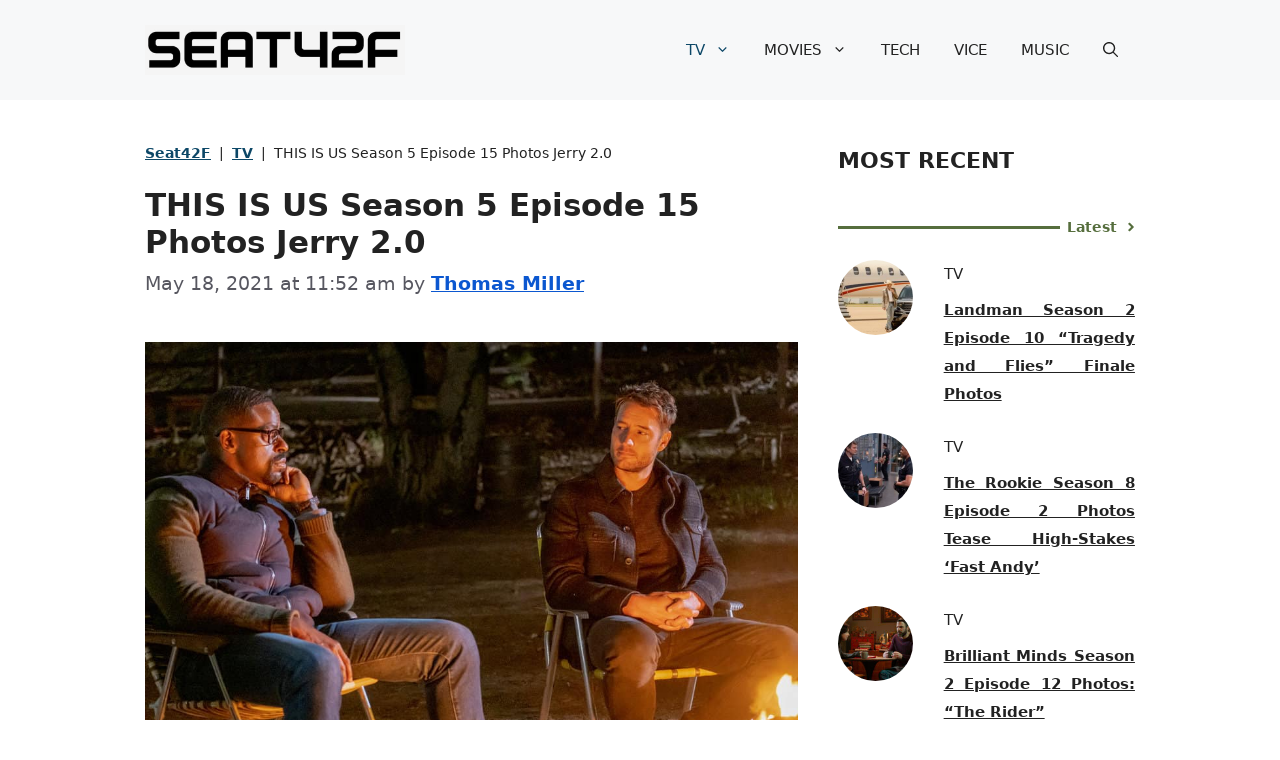

--- FILE ---
content_type: text/html; charset=UTF-8
request_url: https://seat42f.com/this-is-us-season-5-episode-15-photos-jerry-2-0/
body_size: 36510
content:
<!DOCTYPE html>
<html lang="en-US" prefix="og: https://ogp.me/ns#">
<head><meta charset="UTF-8"><script>if(navigator.userAgent.match(/MSIE|Internet Explorer/i)||navigator.userAgent.match(/Trident\/7\..*?rv:11/i)){var href=document.location.href;if(!href.match(/[?&]nowprocket/)){if(href.indexOf("?")==-1){if(href.indexOf("#")==-1){document.location.href=href+"?nowprocket=1"}else{document.location.href=href.replace("#","?nowprocket=1#")}}else{if(href.indexOf("#")==-1){document.location.href=href+"&nowprocket=1"}else{document.location.href=href.replace("#","&nowprocket=1#")}}}}</script><script>(()=>{class RocketLazyLoadScripts{constructor(){this.v="2.0.2",this.userEvents=["keydown","keyup","mousedown","mouseup","mousemove","mouseover","mouseenter","mouseout","mouseleave","touchmove","touchstart","touchend","touchcancel","wheel","click","dblclick","input","visibilitychange"],this.attributeEvents=["onblur","onclick","oncontextmenu","ondblclick","onfocus","onmousedown","onmouseenter","onmouseleave","onmousemove","onmouseout","onmouseover","onmouseup","onmousewheel","onscroll","onsubmit"]}async t(){this.i(),this.o(),/iP(ad|hone)/.test(navigator.userAgent)&&this.h(),this.u(),this.l(this),this.m(),this.k(this),this.p(this),this._(),await Promise.all([this.R(),this.L()]),this.lastBreath=Date.now(),this.S(this),this.P(),this.D(),this.O(),this.M(),await this.C(this.delayedScripts.normal),await this.C(this.delayedScripts.defer),await this.C(this.delayedScripts.async),this.T("domReady"),await this.F(),await this.j(),await this.I(),this.T("windowLoad"),await this.A(),window.dispatchEvent(new Event("rocket-allScriptsLoaded")),this.everythingLoaded=!0,this.lastTouchEnd&&await new Promise((t=>setTimeout(t,500-Date.now()+this.lastTouchEnd))),this.H(),this.T("all"),this.U(),this.W()}i(){this.CSPIssue=sessionStorage.getItem("rocketCSPIssue"),document.addEventListener("securitypolicyviolation",(t=>{this.CSPIssue||"script-src-elem"!==t.violatedDirective||"data"!==t.blockedURI||(this.CSPIssue=!0,sessionStorage.setItem("rocketCSPIssue",!0))}),{isRocket:!0})}o(){window.addEventListener("pageshow",(t=>{this.persisted=t.persisted,this.realWindowLoadedFired=!0}),{isRocket:!0}),window.addEventListener("pagehide",(()=>{this.onFirstUserAction=null}),{isRocket:!0})}h(){let t;function e(e){t=e}window.addEventListener("touchstart",e,{isRocket:!0}),window.addEventListener("touchend",(function i(o){Math.abs(o.changedTouches[0].pageX-t.changedTouches[0].pageX)<10&&Math.abs(o.changedTouches[0].pageY-t.changedTouches[0].pageY)<10&&o.timeStamp-t.timeStamp<200&&(o.target.dispatchEvent(new PointerEvent("click",{target:o.target,bubbles:!0,cancelable:!0})),event.preventDefault(),window.removeEventListener("touchstart",e,{isRocket:!0}),window.removeEventListener("touchend",i,{isRocket:!0}))}),{isRocket:!0})}q(t){this.userActionTriggered||("mousemove"!==t.type||this.firstMousemoveIgnored?"keyup"===t.type||"mouseover"===t.type||"mouseout"===t.type||(this.userActionTriggered=!0,this.onFirstUserAction&&this.onFirstUserAction()):this.firstMousemoveIgnored=!0),"click"===t.type&&t.preventDefault(),this.savedUserEvents.length>0&&(t.stopPropagation(),t.stopImmediatePropagation()),"touchstart"===this.lastEvent&&"touchend"===t.type&&(this.lastTouchEnd=Date.now()),"click"===t.type&&(this.lastTouchEnd=0),this.lastEvent=t.type,this.savedUserEvents.push(t)}u(){this.savedUserEvents=[],this.userEventHandler=this.q.bind(this),this.userEvents.forEach((t=>window.addEventListener(t,this.userEventHandler,{passive:!1,isRocket:!0})))}U(){this.userEvents.forEach((t=>window.removeEventListener(t,this.userEventHandler,{passive:!1,isRocket:!0}))),this.savedUserEvents.forEach((t=>{t.target.dispatchEvent(new window[t.constructor.name](t.type,t))}))}m(){this.eventsMutationObserver=new MutationObserver((t=>{const e="return false";for(const i of t){if("attributes"===i.type){const t=i.target.getAttribute(i.attributeName);t&&t!==e&&(i.target.setAttribute("data-rocket-"+i.attributeName,t),i.target.setAttribute(i.attributeName,e))}"childList"===i.type&&i.addedNodes.forEach((t=>{if(t.nodeType===Node.ELEMENT_NODE)for(const i of t.attributes)this.attributeEvents.includes(i.name)&&i.value&&""!==i.value&&(t.setAttribute("data-rocket-"+i.name,i.value),t.setAttribute(i.name,e))}))}})),this.eventsMutationObserver.observe(document,{subtree:!0,childList:!0,attributeFilter:this.attributeEvents})}H(){this.eventsMutationObserver.disconnect(),this.attributeEvents.forEach((t=>{document.querySelectorAll("[data-rocket-"+t+"]").forEach((e=>{e.setAttribute(t,e.getAttribute("data-rocket-"+t)),e.removeAttribute("data-rocket-"+t)}))}))}k(t){Object.defineProperty(HTMLElement.prototype,"onclick",{get(){return this.rocketonclick},set(e){this.rocketonclick=e,this.setAttribute(t.everythingLoaded?"onclick":"data-rocket-onclick","this.rocketonclick(event)")}})}S(t){function e(e,i){let o=e[i];e[i]=null,Object.defineProperty(e,i,{get:()=>o,set(s){t.everythingLoaded?o=s:e["rocket"+i]=o=s}})}e(document,"onreadystatechange"),e(window,"onload"),e(window,"onpageshow");try{Object.defineProperty(document,"readyState",{get:()=>t.rocketReadyState,set(e){t.rocketReadyState=e},configurable:!0}),document.readyState="loading"}catch(t){console.log("WPRocket DJE readyState conflict, bypassing")}}l(t){this.originalAddEventListener=EventTarget.prototype.addEventListener,this.originalRemoveEventListener=EventTarget.prototype.removeEventListener,this.savedEventListeners=[],EventTarget.prototype.addEventListener=function(e,i,o){o&&o.isRocket||!t.B(e,this)&&!t.userEvents.includes(e)||t.B(e,this)&&!t.userActionTriggered||e.startsWith("rocket-")?t.originalAddEventListener.call(this,e,i,o):t.savedEventListeners.push({target:this,remove:!1,type:e,func:i,options:o})},EventTarget.prototype.removeEventListener=function(e,i,o){o&&o.isRocket||!t.B(e,this)&&!t.userEvents.includes(e)||t.B(e,this)&&!t.userActionTriggered||e.startsWith("rocket-")?t.originalRemoveEventListener.call(this,e,i,o):t.savedEventListeners.push({target:this,remove:!0,type:e,func:i,options:o})}}T(t){"all"===t&&(EventTarget.prototype.addEventListener=this.originalAddEventListener,EventTarget.prototype.removeEventListener=this.originalRemoveEventListener),this.savedEventListeners=this.savedEventListeners.filter((e=>{let i=e.type,o=e.target||window;return"domReady"===t&&"DOMContentLoaded"!==i&&"readystatechange"!==i||("windowLoad"===t&&"load"!==i&&"readystatechange"!==i&&"pageshow"!==i||(this.B(i,o)&&(i="rocket-"+i),e.remove?o.removeEventListener(i,e.func,e.options):o.addEventListener(i,e.func,e.options),!1))}))}p(t){let e;function i(e){return t.everythingLoaded?e:e.split(" ").map((t=>"load"===t||t.startsWith("load.")?"rocket-jquery-load":t)).join(" ")}function o(o){function s(e){const s=o.fn[e];o.fn[e]=o.fn.init.prototype[e]=function(){return this[0]===window&&t.userActionTriggered&&("string"==typeof arguments[0]||arguments[0]instanceof String?arguments[0]=i(arguments[0]):"object"==typeof arguments[0]&&Object.keys(arguments[0]).forEach((t=>{const e=arguments[0][t];delete arguments[0][t],arguments[0][i(t)]=e}))),s.apply(this,arguments),this}}if(o&&o.fn&&!t.allJQueries.includes(o)){const e={DOMContentLoaded:[],"rocket-DOMContentLoaded":[]};for(const t in e)document.addEventListener(t,(()=>{e[t].forEach((t=>t()))}),{isRocket:!0});o.fn.ready=o.fn.init.prototype.ready=function(i){function s(){parseInt(o.fn.jquery)>2?setTimeout((()=>i.bind(document)(o))):i.bind(document)(o)}return t.realDomReadyFired?!t.userActionTriggered||t.fauxDomReadyFired?s():e["rocket-DOMContentLoaded"].push(s):e.DOMContentLoaded.push(s),o([])},s("on"),s("one"),s("off"),t.allJQueries.push(o)}e=o}t.allJQueries=[],o(window.jQuery),Object.defineProperty(window,"jQuery",{get:()=>e,set(t){o(t)}})}P(){const t=new Map;document.write=document.writeln=function(e){const i=document.currentScript,o=document.createRange(),s=i.parentElement;let n=t.get(i);void 0===n&&(n=i.nextSibling,t.set(i,n));const a=document.createDocumentFragment();o.setStart(a,0),a.appendChild(o.createContextualFragment(e)),s.insertBefore(a,n)}}async R(){return new Promise((t=>{this.userActionTriggered?t():this.onFirstUserAction=t}))}async L(){return new Promise((t=>{document.addEventListener("DOMContentLoaded",(()=>{this.realDomReadyFired=!0,t()}),{isRocket:!0})}))}async I(){return this.realWindowLoadedFired?Promise.resolve():new Promise((t=>{window.addEventListener("load",t,{isRocket:!0})}))}M(){this.pendingScripts=[];this.scriptsMutationObserver=new MutationObserver((t=>{for(const e of t)e.addedNodes.forEach((t=>{"SCRIPT"!==t.tagName||t.noModule||t.isWPRocket||this.pendingScripts.push({script:t,promise:new Promise((e=>{const i=()=>{const i=this.pendingScripts.findIndex((e=>e.script===t));i>=0&&this.pendingScripts.splice(i,1),e()};t.addEventListener("load",i,{isRocket:!0}),t.addEventListener("error",i,{isRocket:!0}),setTimeout(i,1e3)}))})}))})),this.scriptsMutationObserver.observe(document,{childList:!0,subtree:!0})}async j(){await this.J(),this.pendingScripts.length?(await this.pendingScripts[0].promise,await this.j()):this.scriptsMutationObserver.disconnect()}D(){this.delayedScripts={normal:[],async:[],defer:[]},document.querySelectorAll("script[type$=rocketlazyloadscript]").forEach((t=>{t.hasAttribute("data-rocket-src")?t.hasAttribute("async")&&!1!==t.async?this.delayedScripts.async.push(t):t.hasAttribute("defer")&&!1!==t.defer||"module"===t.getAttribute("data-rocket-type")?this.delayedScripts.defer.push(t):this.delayedScripts.normal.push(t):this.delayedScripts.normal.push(t)}))}async _(){await this.L();let t=[];document.querySelectorAll("script[type$=rocketlazyloadscript][data-rocket-src]").forEach((e=>{let i=e.getAttribute("data-rocket-src");if(i&&!i.startsWith("data:")){i.startsWith("//")&&(i=location.protocol+i);try{const o=new URL(i).origin;o!==location.origin&&t.push({src:o,crossOrigin:e.crossOrigin||"module"===e.getAttribute("data-rocket-type")})}catch(t){}}})),t=[...new Map(t.map((t=>[JSON.stringify(t),t]))).values()],this.N(t,"preconnect")}async $(t){if(await this.G(),!0!==t.noModule||!("noModule"in HTMLScriptElement.prototype))return new Promise((e=>{let i;function o(){(i||t).setAttribute("data-rocket-status","executed"),e()}try{if(navigator.userAgent.includes("Firefox/")||""===navigator.vendor||this.CSPIssue)i=document.createElement("script"),[...t.attributes].forEach((t=>{let e=t.nodeName;"type"!==e&&("data-rocket-type"===e&&(e="type"),"data-rocket-src"===e&&(e="src"),i.setAttribute(e,t.nodeValue))})),t.text&&(i.text=t.text),t.nonce&&(i.nonce=t.nonce),i.hasAttribute("src")?(i.addEventListener("load",o,{isRocket:!0}),i.addEventListener("error",(()=>{i.setAttribute("data-rocket-status","failed-network"),e()}),{isRocket:!0}),setTimeout((()=>{i.isConnected||e()}),1)):(i.text=t.text,o()),i.isWPRocket=!0,t.parentNode.replaceChild(i,t);else{const i=t.getAttribute("data-rocket-type"),s=t.getAttribute("data-rocket-src");i?(t.type=i,t.removeAttribute("data-rocket-type")):t.removeAttribute("type"),t.addEventListener("load",o,{isRocket:!0}),t.addEventListener("error",(i=>{this.CSPIssue&&i.target.src.startsWith("data:")?(console.log("WPRocket: CSP fallback activated"),t.removeAttribute("src"),this.$(t).then(e)):(t.setAttribute("data-rocket-status","failed-network"),e())}),{isRocket:!0}),s?(t.fetchPriority="high",t.removeAttribute("data-rocket-src"),t.src=s):t.src="data:text/javascript;base64,"+window.btoa(unescape(encodeURIComponent(t.text)))}}catch(i){t.setAttribute("data-rocket-status","failed-transform"),e()}}));t.setAttribute("data-rocket-status","skipped")}async C(t){const e=t.shift();return e?(e.isConnected&&await this.$(e),this.C(t)):Promise.resolve()}O(){this.N([...this.delayedScripts.normal,...this.delayedScripts.defer,...this.delayedScripts.async],"preload")}N(t,e){this.trash=this.trash||[];let i=!0;var o=document.createDocumentFragment();t.forEach((t=>{const s=t.getAttribute&&t.getAttribute("data-rocket-src")||t.src;if(s&&!s.startsWith("data:")){const n=document.createElement("link");n.href=s,n.rel=e,"preconnect"!==e&&(n.as="script",n.fetchPriority=i?"high":"low"),t.getAttribute&&"module"===t.getAttribute("data-rocket-type")&&(n.crossOrigin=!0),t.crossOrigin&&(n.crossOrigin=t.crossOrigin),t.integrity&&(n.integrity=t.integrity),t.nonce&&(n.nonce=t.nonce),o.appendChild(n),this.trash.push(n),i=!1}})),document.head.appendChild(o)}W(){this.trash.forEach((t=>t.remove()))}async F(){try{document.readyState="interactive"}catch(t){}this.fauxDomReadyFired=!0;try{await this.G(),document.dispatchEvent(new Event("rocket-readystatechange")),await this.G(),document.rocketonreadystatechange&&document.rocketonreadystatechange(),await this.G(),document.dispatchEvent(new Event("rocket-DOMContentLoaded")),await this.G(),window.dispatchEvent(new Event("rocket-DOMContentLoaded"))}catch(t){console.error(t)}}async A(){try{document.readyState="complete"}catch(t){}try{await this.G(),document.dispatchEvent(new Event("rocket-readystatechange")),await this.G(),document.rocketonreadystatechange&&document.rocketonreadystatechange(),await this.G(),window.dispatchEvent(new Event("rocket-load")),await this.G(),window.rocketonload&&window.rocketonload(),await this.G(),this.allJQueries.forEach((t=>t(window).trigger("rocket-jquery-load"))),await this.G();const t=new Event("rocket-pageshow");t.persisted=this.persisted,window.dispatchEvent(t),await this.G(),window.rocketonpageshow&&window.rocketonpageshow({persisted:this.persisted})}catch(t){console.error(t)}}async G(){Date.now()-this.lastBreath>45&&(await this.J(),this.lastBreath=Date.now())}async J(){return document.hidden?new Promise((t=>setTimeout(t))):new Promise((t=>requestAnimationFrame(t)))}B(t,e){return e===document&&"readystatechange"===t||(e===document&&"DOMContentLoaded"===t||(e===window&&"DOMContentLoaded"===t||(e===window&&"load"===t||e===window&&"pageshow"===t)))}static run(){(new RocketLazyLoadScripts).t()}}RocketLazyLoadScripts.run()})();</script>
	
	<meta name="viewport" content="width=device-width, initial-scale=1">
<!-- Search Engine Optimization by Rank Math PRO - https://rankmath.com/ -->
<title>THIS IS US Season 5 Episode 15 Photos Jerry 2.0 | Seat42F</title><link rel="preload" href="https://seat42f.com/wp-content/cache/perfmatters/seat42f.com/css/post.used.css?ver=1717726076" as="style" /><link rel="stylesheet" id="perfmatters-used-css" href="https://seat42f.com/wp-content/cache/perfmatters/seat42f.com/css/post.used.css?ver=1717726076" media="all" /><link rel="preload" data-rocket-preload as="image" href="https://cdn.seat42f.com/wp-content/uploads/2021/05/18100338/NUP_193921_1235.jpg" imagesrcset="https://cdn.seat42f.com/wp-content/uploads/2021/05/18100338/NUP_193921_1235.jpg 1000w, https://cdn.seat42f.com/wp-content/uploads/2021/05/18100338/NUP_193921_1235-768x512.jpg 768w, https://cdn.seat42f.com/wp-content/uploads/2021/05/18100338/NUP_193921_1235-600x400.jpg 600w" imagesizes="(max-width: 1000px) 100vw, 1000px" fetchpriority="high">
<meta name="description" content="THIS IS US Season 5 Episode 15 Photos Jerry 2.0 - 05/18/2021 (09:00PM - 10:01PM) Kevin and Madison partake in their respective bachelor and bachelorette parties"/>
<meta name="robots" content="follow, index, max-snippet:-1, max-video-preview:-1, max-image-preview:large"/>
<link rel="canonical" href="https://seat42f.com/this-is-us-season-5-episode-15-photos-jerry-2-0/" />
<meta property="og:locale" content="en_US" />
<meta property="og:type" content="article" />
<meta property="og:title" content="THIS IS US Season 5 Episode 15 Photos Jerry 2.0 | Seat42F" />
<meta property="og:description" content="THIS IS US Season 5 Episode 15 Photos Jerry 2.0 - 05/18/2021 (09:00PM - 10:01PM) Kevin and Madison partake in their respective bachelor and bachelorette parties" />
<meta property="og:url" content="https://seat42f.com/this-is-us-season-5-episode-15-photos-jerry-2-0/" />
<meta property="og:site_name" content="A TV, Music, Tech, Movie and Entertainment Website" />
<meta property="article:publisher" content="https://www.facebook.com/TheSeat42F/" />
<meta property="article:tag" content="NBC" />
<meta property="article:tag" content="This Is Us" />
<meta property="article:section" content="TV" />
<meta property="og:updated_time" content="2021-05-18T11:52:16-04:00" />
<meta property="og:image" content="https://cdn.seat42f.com/wp-content/uploads/2021/05/18100338/NUP_193921_1235.jpg" />
<meta property="og:image:secure_url" content="https://cdn.seat42f.com/wp-content/uploads/2021/05/18100338/NUP_193921_1235.jpg" />
<meta property="og:image:width" content="1000" />
<meta property="og:image:height" content="667" />
<meta property="og:image:alt" content="THIS IS US Season 5 Episode 15 Photos Jerry 2.0" />
<meta property="og:image:type" content="image/jpeg" />
<meta property="article:published_time" content="2021-05-18T11:52:13-04:00" />
<meta property="article:modified_time" content="2021-05-18T11:52:16-04:00" />
<meta name="twitter:card" content="summary_large_image" />
<meta name="twitter:title" content="THIS IS US Season 5 Episode 15 Photos Jerry 2.0 | Seat42F" />
<meta name="twitter:description" content="THIS IS US Season 5 Episode 15 Photos Jerry 2.0 - 05/18/2021 (09:00PM - 10:01PM) Kevin and Madison partake in their respective bachelor and bachelorette parties" />
<meta name="twitter:site" content="@seat42f" />
<meta name="twitter:creator" content="@seat42f" />
<meta name="twitter:image" content="https://cdn.seat42f.com/wp-content/uploads/2021/05/18100338/NUP_193921_1235.jpg" />
<meta name="twitter:label1" content="Written by" />
<meta name="twitter:data1" content="Thomas Miller" />
<meta name="twitter:label2" content="Time to read" />
<meta name="twitter:data2" content="6 minutes" />
<script type="application/ld+json" class="rank-math-schema-pro">{"@context":"https://schema.org","@graph":[{"@type":["NewsMediaOrganization","Organization"],"@id":"https://seat42f.com/#organization","name":"Seat42F","url":"https://seat42f.com","sameAs":["https://www.facebook.com/TheSeat42F/","https://twitter.com/seat42f"],"logo":{"@type":"ImageObject","@id":"https://seat42f.com/#logo","url":"https://cdn.seat42f.com/wp-content/uploads/2023/02/08125019/Seat42F-Logo-header-150x150.jpg","contentUrl":"https://cdn.seat42f.com/wp-content/uploads/2023/02/08125019/Seat42F-Logo-header-150x150.jpg","caption":"A TV, Music, Tech, Movie and Entertainment Website","inLanguage":"en-US"}},{"@type":"WebSite","@id":"https://seat42f.com/#website","url":"https://seat42f.com","name":"A TV, Music, Tech, Movie and Entertainment Website","publisher":{"@id":"https://seat42f.com/#organization"},"inLanguage":"en-US"},{"@type":"ImageObject","@id":"https://cdn.seat42f.com/wp-content/uploads/2021/05/18100338/NUP_193921_1235.jpg","url":"https://cdn.seat42f.com/wp-content/uploads/2021/05/18100338/NUP_193921_1235.jpg","width":"1000","height":"667","caption":"THIS IS US Season 5 Episode 15 Photos Jerry 2.0","inLanguage":"en-US"},{"@type":"BreadcrumbList","@id":"https://seat42f.com/this-is-us-season-5-episode-15-photos-jerry-2-0/#breadcrumb","itemListElement":[{"@type":"ListItem","position":"1","item":{"@id":"https://seat42f.com","name":"Seat42F"}},{"@type":"ListItem","position":"2","item":{"@id":"https://seat42f.com/category/tv/","name":"TV"}},{"@type":"ListItem","position":"3","item":{"@id":"https://seat42f.com/this-is-us-season-5-episode-15-photos-jerry-2-0/","name":"THIS IS US Season 5 Episode 15 Photos Jerry 2.0"}}]},{"@type":"WebPage","@id":"https://seat42f.com/this-is-us-season-5-episode-15-photos-jerry-2-0/#webpage","url":"https://seat42f.com/this-is-us-season-5-episode-15-photos-jerry-2-0/","name":"THIS IS US Season 5 Episode 15 Photos Jerry 2.0 | Seat42F","datePublished":"2021-05-18T11:52:13-04:00","dateModified":"2021-05-18T11:52:16-04:00","isPartOf":{"@id":"https://seat42f.com/#website"},"primaryImageOfPage":{"@id":"https://cdn.seat42f.com/wp-content/uploads/2021/05/18100338/NUP_193921_1235.jpg"},"inLanguage":"en-US","breadcrumb":{"@id":"https://seat42f.com/this-is-us-season-5-episode-15-photos-jerry-2-0/#breadcrumb"}},{"@type":"Person","@id":"https://seat42f.com/author/thomas-miller/","name":"Thomas Miller","url":"https://seat42f.com/author/thomas-miller/","image":{"@type":"ImageObject","@id":"https://secure.gravatar.com/avatar/e2706a4783a5a53d6bfba09d52bdd6e9e1f8a88db86b28a5237dbfeb908160ae?s=96&amp;d=mm&amp;r=g","url":"https://secure.gravatar.com/avatar/e2706a4783a5a53d6bfba09d52bdd6e9e1f8a88db86b28a5237dbfeb908160ae?s=96&amp;d=mm&amp;r=g","caption":"Thomas Miller","inLanguage":"en-US"},"sameAs":["https://twitter.com/seat42f"],"worksFor":{"@id":"https://seat42f.com/#organization"}},{"image":{"@id":"https://cdn.seat42f.com/wp-content/uploads/2021/05/18100338/NUP_193921_1235.jpg"},"headline":"THIS IS US Season 5 Episode 15 Photos Jerry 2.0 | Seat42F","description":"THIS IS US Season 5 Episode 15 Photos Jerry 2.0 - 05/18/2021 (09:00PM - 10:01PM) Kevin and Madison partake in their respective bachelor and bachelorette parties","keywords":"THIS IS US Season 5 Episode 15","@type":"Article","author":{"@id":"https://seat42f.com/author/thomas-miller/","name":"Thomas Miller"},"datePublished":"2021-05-18T11:52:13-04:00","dateModified":"2021-05-18T11:52:16-04:00","copyrightYear":"2021","name":"THIS IS US Season 5 Episode 15 Photos Jerry 2.0 | Seat42F","articleSection":"TV","@id":"https://seat42f.com/this-is-us-season-5-episode-15-photos-jerry-2-0/#schema-8515449","isPartOf":{"@id":"https://seat42f.com/this-is-us-season-5-episode-15-photos-jerry-2-0/#webpage"},"publisher":{"@id":"https://seat42f.com/#organization"},"inLanguage":"en-US","mainEntityOfPage":{"@id":"https://seat42f.com/this-is-us-season-5-episode-15-photos-jerry-2-0/#webpage"}}]}</script>
<!-- /Rank Math WordPress SEO plugin -->

<link rel='dns-prefetch' href='//scripts.mediavine.com' />

<link rel="alternate" title="oEmbed (JSON)" type="application/json+oembed" href="https://seat42f.com/wp-json/oembed/1.0/embed?url=https%3A%2F%2Fseat42f.com%2Fthis-is-us-season-5-episode-15-photos-jerry-2-0%2F" />
<link rel="alternate" title="oEmbed (XML)" type="text/xml+oembed" href="https://seat42f.com/wp-json/oembed/1.0/embed?url=https%3A%2F%2Fseat42f.com%2Fthis-is-us-season-5-episode-15-photos-jerry-2-0%2F&#038;format=xml" />
<style id='wp-img-auto-sizes-contain-inline-css'>
img:is([sizes=auto i],[sizes^="auto," i]){contain-intrinsic-size:3000px 1500px}
/*# sourceURL=wp-img-auto-sizes-contain-inline-css */
</style>
<style id='wp-block-library-inline-css'>
:root{--wp-block-synced-color:#7a00df;--wp-block-synced-color--rgb:122,0,223;--wp-bound-block-color:var(--wp-block-synced-color);--wp-editor-canvas-background:#ddd;--wp-admin-theme-color:#007cba;--wp-admin-theme-color--rgb:0,124,186;--wp-admin-theme-color-darker-10:#006ba1;--wp-admin-theme-color-darker-10--rgb:0,107,160.5;--wp-admin-theme-color-darker-20:#005a87;--wp-admin-theme-color-darker-20--rgb:0,90,135;--wp-admin-border-width-focus:2px}@media (min-resolution:192dpi){:root{--wp-admin-border-width-focus:1.5px}}.wp-element-button{cursor:pointer}:root .has-very-light-gray-background-color{background-color:#eee}:root .has-very-dark-gray-background-color{background-color:#313131}:root .has-very-light-gray-color{color:#eee}:root .has-very-dark-gray-color{color:#313131}:root .has-vivid-green-cyan-to-vivid-cyan-blue-gradient-background{background:linear-gradient(135deg,#00d084,#0693e3)}:root .has-purple-crush-gradient-background{background:linear-gradient(135deg,#34e2e4,#4721fb 50%,#ab1dfe)}:root .has-hazy-dawn-gradient-background{background:linear-gradient(135deg,#faaca8,#dad0ec)}:root .has-subdued-olive-gradient-background{background:linear-gradient(135deg,#fafae1,#67a671)}:root .has-atomic-cream-gradient-background{background:linear-gradient(135deg,#fdd79a,#004a59)}:root .has-nightshade-gradient-background{background:linear-gradient(135deg,#330968,#31cdcf)}:root .has-midnight-gradient-background{background:linear-gradient(135deg,#020381,#2874fc)}:root{--wp--preset--font-size--normal:16px;--wp--preset--font-size--huge:42px}.has-regular-font-size{font-size:1em}.has-larger-font-size{font-size:2.625em}.has-normal-font-size{font-size:var(--wp--preset--font-size--normal)}.has-huge-font-size{font-size:var(--wp--preset--font-size--huge)}.has-text-align-center{text-align:center}.has-text-align-left{text-align:left}.has-text-align-right{text-align:right}.has-fit-text{white-space:nowrap!important}#end-resizable-editor-section{display:none}.aligncenter{clear:both}.items-justified-left{justify-content:flex-start}.items-justified-center{justify-content:center}.items-justified-right{justify-content:flex-end}.items-justified-space-between{justify-content:space-between}.screen-reader-text{border:0;clip-path:inset(50%);height:1px;margin:-1px;overflow:hidden;padding:0;position:absolute;width:1px;word-wrap:normal!important}.screen-reader-text:focus{background-color:#ddd;clip-path:none;color:#444;display:block;font-size:1em;height:auto;left:5px;line-height:normal;padding:15px 23px 14px;text-decoration:none;top:5px;width:auto;z-index:100000}html :where(.has-border-color){border-style:solid}html :where([style*=border-top-color]){border-top-style:solid}html :where([style*=border-right-color]){border-right-style:solid}html :where([style*=border-bottom-color]){border-bottom-style:solid}html :where([style*=border-left-color]){border-left-style:solid}html :where([style*=border-width]){border-style:solid}html :where([style*=border-top-width]){border-top-style:solid}html :where([style*=border-right-width]){border-right-style:solid}html :where([style*=border-bottom-width]){border-bottom-style:solid}html :where([style*=border-left-width]){border-left-style:solid}html :where(img[class*=wp-image-]){height:auto;max-width:100%}:where(figure){margin:0 0 1em}html :where(.is-position-sticky){--wp-admin--admin-bar--position-offset:var(--wp-admin--admin-bar--height,0px)}@media screen and (max-width:600px){html :where(.is-position-sticky){--wp-admin--admin-bar--position-offset:0px}}

/*# sourceURL=wp-block-library-inline-css */
</style><style id='wp-block-heading-inline-css'>
h1:where(.wp-block-heading).has-background,h2:where(.wp-block-heading).has-background,h3:where(.wp-block-heading).has-background,h4:where(.wp-block-heading).has-background,h5:where(.wp-block-heading).has-background,h6:where(.wp-block-heading).has-background{padding:1.25em 2.375em}h1.has-text-align-left[style*=writing-mode]:where([style*=vertical-lr]),h1.has-text-align-right[style*=writing-mode]:where([style*=vertical-rl]),h2.has-text-align-left[style*=writing-mode]:where([style*=vertical-lr]),h2.has-text-align-right[style*=writing-mode]:where([style*=vertical-rl]),h3.has-text-align-left[style*=writing-mode]:where([style*=vertical-lr]),h3.has-text-align-right[style*=writing-mode]:where([style*=vertical-rl]),h4.has-text-align-left[style*=writing-mode]:where([style*=vertical-lr]),h4.has-text-align-right[style*=writing-mode]:where([style*=vertical-rl]),h5.has-text-align-left[style*=writing-mode]:where([style*=vertical-lr]),h5.has-text-align-right[style*=writing-mode]:where([style*=vertical-rl]),h6.has-text-align-left[style*=writing-mode]:where([style*=vertical-lr]),h6.has-text-align-right[style*=writing-mode]:where([style*=vertical-rl]){rotate:180deg}
/*# sourceURL=https://seat42f.com/wp-includes/blocks/heading/style.min.css */
</style>
<style id='wp-block-image-inline-css'>
.wp-block-image>a,.wp-block-image>figure>a{display:inline-block}.wp-block-image img{box-sizing:border-box;height:auto;max-width:100%;vertical-align:bottom}@media not (prefers-reduced-motion){.wp-block-image img.hide{visibility:hidden}.wp-block-image img.show{animation:show-content-image .4s}}.wp-block-image[style*=border-radius] img,.wp-block-image[style*=border-radius]>a{border-radius:inherit}.wp-block-image.has-custom-border img{box-sizing:border-box}.wp-block-image.aligncenter{text-align:center}.wp-block-image.alignfull>a,.wp-block-image.alignwide>a{width:100%}.wp-block-image.alignfull img,.wp-block-image.alignwide img{height:auto;width:100%}.wp-block-image .aligncenter,.wp-block-image .alignleft,.wp-block-image .alignright,.wp-block-image.aligncenter,.wp-block-image.alignleft,.wp-block-image.alignright{display:table}.wp-block-image .aligncenter>figcaption,.wp-block-image .alignleft>figcaption,.wp-block-image .alignright>figcaption,.wp-block-image.aligncenter>figcaption,.wp-block-image.alignleft>figcaption,.wp-block-image.alignright>figcaption{caption-side:bottom;display:table-caption}.wp-block-image .alignleft{float:left;margin:.5em 1em .5em 0}.wp-block-image .alignright{float:right;margin:.5em 0 .5em 1em}.wp-block-image .aligncenter{margin-left:auto;margin-right:auto}.wp-block-image :where(figcaption){margin-bottom:1em;margin-top:.5em}.wp-block-image.is-style-circle-mask img{border-radius:9999px}@supports ((-webkit-mask-image:none) or (mask-image:none)) or (-webkit-mask-image:none){.wp-block-image.is-style-circle-mask img{border-radius:0;-webkit-mask-image:url('data:image/svg+xml;utf8,<svg viewBox="0 0 100 100" xmlns="http://www.w3.org/2000/svg"><circle cx="50" cy="50" r="50"/></svg>');mask-image:url('data:image/svg+xml;utf8,<svg viewBox="0 0 100 100" xmlns="http://www.w3.org/2000/svg"><circle cx="50" cy="50" r="50"/></svg>');mask-mode:alpha;-webkit-mask-position:center;mask-position:center;-webkit-mask-repeat:no-repeat;mask-repeat:no-repeat;-webkit-mask-size:contain;mask-size:contain}}:root :where(.wp-block-image.is-style-rounded img,.wp-block-image .is-style-rounded img){border-radius:9999px}.wp-block-image figure{margin:0}.wp-lightbox-container{display:flex;flex-direction:column;position:relative}.wp-lightbox-container img{cursor:zoom-in}.wp-lightbox-container img:hover+button{opacity:1}.wp-lightbox-container button{align-items:center;backdrop-filter:blur(16px) saturate(180%);background-color:#5a5a5a40;border:none;border-radius:4px;cursor:zoom-in;display:flex;height:20px;justify-content:center;opacity:0;padding:0;position:absolute;right:16px;text-align:center;top:16px;width:20px;z-index:100}@media not (prefers-reduced-motion){.wp-lightbox-container button{transition:opacity .2s ease}}.wp-lightbox-container button:focus-visible{outline:3px auto #5a5a5a40;outline:3px auto -webkit-focus-ring-color;outline-offset:3px}.wp-lightbox-container button:hover{cursor:pointer;opacity:1}.wp-lightbox-container button:focus{opacity:1}.wp-lightbox-container button:focus,.wp-lightbox-container button:hover,.wp-lightbox-container button:not(:hover):not(:active):not(.has-background){background-color:#5a5a5a40;border:none}.wp-lightbox-overlay{box-sizing:border-box;cursor:zoom-out;height:100vh;left:0;overflow:hidden;position:fixed;top:0;visibility:hidden;width:100%;z-index:100000}.wp-lightbox-overlay .close-button{align-items:center;cursor:pointer;display:flex;justify-content:center;min-height:40px;min-width:40px;padding:0;position:absolute;right:calc(env(safe-area-inset-right) + 16px);top:calc(env(safe-area-inset-top) + 16px);z-index:5000000}.wp-lightbox-overlay .close-button:focus,.wp-lightbox-overlay .close-button:hover,.wp-lightbox-overlay .close-button:not(:hover):not(:active):not(.has-background){background:none;border:none}.wp-lightbox-overlay .lightbox-image-container{height:var(--wp--lightbox-container-height);left:50%;overflow:hidden;position:absolute;top:50%;transform:translate(-50%,-50%);transform-origin:top left;width:var(--wp--lightbox-container-width);z-index:9999999999}.wp-lightbox-overlay .wp-block-image{align-items:center;box-sizing:border-box;display:flex;height:100%;justify-content:center;margin:0;position:relative;transform-origin:0 0;width:100%;z-index:3000000}.wp-lightbox-overlay .wp-block-image img{height:var(--wp--lightbox-image-height);min-height:var(--wp--lightbox-image-height);min-width:var(--wp--lightbox-image-width);width:var(--wp--lightbox-image-width)}.wp-lightbox-overlay .wp-block-image figcaption{display:none}.wp-lightbox-overlay button{background:none;border:none}.wp-lightbox-overlay .scrim{background-color:#fff;height:100%;opacity:.9;position:absolute;width:100%;z-index:2000000}.wp-lightbox-overlay.active{visibility:visible}@media not (prefers-reduced-motion){.wp-lightbox-overlay.active{animation:turn-on-visibility .25s both}.wp-lightbox-overlay.active img{animation:turn-on-visibility .35s both}.wp-lightbox-overlay.show-closing-animation:not(.active){animation:turn-off-visibility .35s both}.wp-lightbox-overlay.show-closing-animation:not(.active) img{animation:turn-off-visibility .25s both}.wp-lightbox-overlay.zoom.active{animation:none;opacity:1;visibility:visible}.wp-lightbox-overlay.zoom.active .lightbox-image-container{animation:lightbox-zoom-in .4s}.wp-lightbox-overlay.zoom.active .lightbox-image-container img{animation:none}.wp-lightbox-overlay.zoom.active .scrim{animation:turn-on-visibility .4s forwards}.wp-lightbox-overlay.zoom.show-closing-animation:not(.active){animation:none}.wp-lightbox-overlay.zoom.show-closing-animation:not(.active) .lightbox-image-container{animation:lightbox-zoom-out .4s}.wp-lightbox-overlay.zoom.show-closing-animation:not(.active) .lightbox-image-container img{animation:none}.wp-lightbox-overlay.zoom.show-closing-animation:not(.active) .scrim{animation:turn-off-visibility .4s forwards}}@keyframes show-content-image{0%{visibility:hidden}99%{visibility:hidden}to{visibility:visible}}@keyframes turn-on-visibility{0%{opacity:0}to{opacity:1}}@keyframes turn-off-visibility{0%{opacity:1;visibility:visible}99%{opacity:0;visibility:visible}to{opacity:0;visibility:hidden}}@keyframes lightbox-zoom-in{0%{transform:translate(calc((-100vw + var(--wp--lightbox-scrollbar-width))/2 + var(--wp--lightbox-initial-left-position)),calc(-50vh + var(--wp--lightbox-initial-top-position))) scale(var(--wp--lightbox-scale))}to{transform:translate(-50%,-50%) scale(1)}}@keyframes lightbox-zoom-out{0%{transform:translate(-50%,-50%) scale(1);visibility:visible}99%{visibility:visible}to{transform:translate(calc((-100vw + var(--wp--lightbox-scrollbar-width))/2 + var(--wp--lightbox-initial-left-position)),calc(-50vh + var(--wp--lightbox-initial-top-position))) scale(var(--wp--lightbox-scale));visibility:hidden}}
/*# sourceURL=https://seat42f.com/wp-includes/blocks/image/style.min.css */
</style>
<style id='wp-block-paragraph-inline-css'>
.is-small-text{font-size:.875em}.is-regular-text{font-size:1em}.is-large-text{font-size:2.25em}.is-larger-text{font-size:3em}.has-drop-cap:not(:focus):first-letter{float:left;font-size:8.4em;font-style:normal;font-weight:100;line-height:.68;margin:.05em .1em 0 0;text-transform:uppercase}body.rtl .has-drop-cap:not(:focus):first-letter{float:none;margin-left:.1em}p.has-drop-cap.has-background{overflow:hidden}:root :where(p.has-background){padding:1.25em 2.375em}:where(p.has-text-color:not(.has-link-color)) a{color:inherit}p.has-text-align-left[style*="writing-mode:vertical-lr"],p.has-text-align-right[style*="writing-mode:vertical-rl"]{rotate:180deg}
/*# sourceURL=https://seat42f.com/wp-includes/blocks/paragraph/style.min.css */
</style>
<style id='global-styles-inline-css'>
:root{--wp--preset--aspect-ratio--square: 1;--wp--preset--aspect-ratio--4-3: 4/3;--wp--preset--aspect-ratio--3-4: 3/4;--wp--preset--aspect-ratio--3-2: 3/2;--wp--preset--aspect-ratio--2-3: 2/3;--wp--preset--aspect-ratio--16-9: 16/9;--wp--preset--aspect-ratio--9-16: 9/16;--wp--preset--color--black: #000000;--wp--preset--color--cyan-bluish-gray: #abb8c3;--wp--preset--color--white: #ffffff;--wp--preset--color--pale-pink: #f78da7;--wp--preset--color--vivid-red: #cf2e2e;--wp--preset--color--luminous-vivid-orange: #ff6900;--wp--preset--color--luminous-vivid-amber: #fcb900;--wp--preset--color--light-green-cyan: #7bdcb5;--wp--preset--color--vivid-green-cyan: #00d084;--wp--preset--color--pale-cyan-blue: #8ed1fc;--wp--preset--color--vivid-cyan-blue: #0693e3;--wp--preset--color--vivid-purple: #9b51e0;--wp--preset--color--contrast: var(--contrast);--wp--preset--color--contrast-2: var(--contrast-2);--wp--preset--color--contrast-3: var(--contrast-3);--wp--preset--color--base: var(--base);--wp--preset--color--base-2: var(--base-2);--wp--preset--color--base-3: var(--base-3);--wp--preset--color--accent: var(--accent);--wp--preset--color--accent-2: var(--accent-2);--wp--preset--color--accent-3: var(--accent-3);--wp--preset--color--accent-4: var(--accent-4);--wp--preset--color--accent-5: var(--accent-5);--wp--preset--gradient--vivid-cyan-blue-to-vivid-purple: linear-gradient(135deg,rgb(6,147,227) 0%,rgb(155,81,224) 100%);--wp--preset--gradient--light-green-cyan-to-vivid-green-cyan: linear-gradient(135deg,rgb(122,220,180) 0%,rgb(0,208,130) 100%);--wp--preset--gradient--luminous-vivid-amber-to-luminous-vivid-orange: linear-gradient(135deg,rgb(252,185,0) 0%,rgb(255,105,0) 100%);--wp--preset--gradient--luminous-vivid-orange-to-vivid-red: linear-gradient(135deg,rgb(255,105,0) 0%,rgb(207,46,46) 100%);--wp--preset--gradient--very-light-gray-to-cyan-bluish-gray: linear-gradient(135deg,rgb(238,238,238) 0%,rgb(169,184,195) 100%);--wp--preset--gradient--cool-to-warm-spectrum: linear-gradient(135deg,rgb(74,234,220) 0%,rgb(151,120,209) 20%,rgb(207,42,186) 40%,rgb(238,44,130) 60%,rgb(251,105,98) 80%,rgb(254,248,76) 100%);--wp--preset--gradient--blush-light-purple: linear-gradient(135deg,rgb(255,206,236) 0%,rgb(152,150,240) 100%);--wp--preset--gradient--blush-bordeaux: linear-gradient(135deg,rgb(254,205,165) 0%,rgb(254,45,45) 50%,rgb(107,0,62) 100%);--wp--preset--gradient--luminous-dusk: linear-gradient(135deg,rgb(255,203,112) 0%,rgb(199,81,192) 50%,rgb(65,88,208) 100%);--wp--preset--gradient--pale-ocean: linear-gradient(135deg,rgb(255,245,203) 0%,rgb(182,227,212) 50%,rgb(51,167,181) 100%);--wp--preset--gradient--electric-grass: linear-gradient(135deg,rgb(202,248,128) 0%,rgb(113,206,126) 100%);--wp--preset--gradient--midnight: linear-gradient(135deg,rgb(2,3,129) 0%,rgb(40,116,252) 100%);--wp--preset--font-size--small: 13px;--wp--preset--font-size--medium: 20px;--wp--preset--font-size--large: 36px;--wp--preset--font-size--x-large: 42px;--wp--preset--spacing--20: 0.44rem;--wp--preset--spacing--30: 0.67rem;--wp--preset--spacing--40: 1rem;--wp--preset--spacing--50: 1.5rem;--wp--preset--spacing--60: 2.25rem;--wp--preset--spacing--70: 3.38rem;--wp--preset--spacing--80: 5.06rem;--wp--preset--shadow--natural: 6px 6px 9px rgba(0, 0, 0, 0.2);--wp--preset--shadow--deep: 12px 12px 50px rgba(0, 0, 0, 0.4);--wp--preset--shadow--sharp: 6px 6px 0px rgba(0, 0, 0, 0.2);--wp--preset--shadow--outlined: 6px 6px 0px -3px rgb(255, 255, 255), 6px 6px rgb(0, 0, 0);--wp--preset--shadow--crisp: 6px 6px 0px rgb(0, 0, 0);}:where(.is-layout-flex){gap: 0.5em;}:where(.is-layout-grid){gap: 0.5em;}body .is-layout-flex{display: flex;}.is-layout-flex{flex-wrap: wrap;align-items: center;}.is-layout-flex > :is(*, div){margin: 0;}body .is-layout-grid{display: grid;}.is-layout-grid > :is(*, div){margin: 0;}:where(.wp-block-columns.is-layout-flex){gap: 2em;}:where(.wp-block-columns.is-layout-grid){gap: 2em;}:where(.wp-block-post-template.is-layout-flex){gap: 1.25em;}:where(.wp-block-post-template.is-layout-grid){gap: 1.25em;}.has-black-color{color: var(--wp--preset--color--black) !important;}.has-cyan-bluish-gray-color{color: var(--wp--preset--color--cyan-bluish-gray) !important;}.has-white-color{color: var(--wp--preset--color--white) !important;}.has-pale-pink-color{color: var(--wp--preset--color--pale-pink) !important;}.has-vivid-red-color{color: var(--wp--preset--color--vivid-red) !important;}.has-luminous-vivid-orange-color{color: var(--wp--preset--color--luminous-vivid-orange) !important;}.has-luminous-vivid-amber-color{color: var(--wp--preset--color--luminous-vivid-amber) !important;}.has-light-green-cyan-color{color: var(--wp--preset--color--light-green-cyan) !important;}.has-vivid-green-cyan-color{color: var(--wp--preset--color--vivid-green-cyan) !important;}.has-pale-cyan-blue-color{color: var(--wp--preset--color--pale-cyan-blue) !important;}.has-vivid-cyan-blue-color{color: var(--wp--preset--color--vivid-cyan-blue) !important;}.has-vivid-purple-color{color: var(--wp--preset--color--vivid-purple) !important;}.has-black-background-color{background-color: var(--wp--preset--color--black) !important;}.has-cyan-bluish-gray-background-color{background-color: var(--wp--preset--color--cyan-bluish-gray) !important;}.has-white-background-color{background-color: var(--wp--preset--color--white) !important;}.has-pale-pink-background-color{background-color: var(--wp--preset--color--pale-pink) !important;}.has-vivid-red-background-color{background-color: var(--wp--preset--color--vivid-red) !important;}.has-luminous-vivid-orange-background-color{background-color: var(--wp--preset--color--luminous-vivid-orange) !important;}.has-luminous-vivid-amber-background-color{background-color: var(--wp--preset--color--luminous-vivid-amber) !important;}.has-light-green-cyan-background-color{background-color: var(--wp--preset--color--light-green-cyan) !important;}.has-vivid-green-cyan-background-color{background-color: var(--wp--preset--color--vivid-green-cyan) !important;}.has-pale-cyan-blue-background-color{background-color: var(--wp--preset--color--pale-cyan-blue) !important;}.has-vivid-cyan-blue-background-color{background-color: var(--wp--preset--color--vivid-cyan-blue) !important;}.has-vivid-purple-background-color{background-color: var(--wp--preset--color--vivid-purple) !important;}.has-black-border-color{border-color: var(--wp--preset--color--black) !important;}.has-cyan-bluish-gray-border-color{border-color: var(--wp--preset--color--cyan-bluish-gray) !important;}.has-white-border-color{border-color: var(--wp--preset--color--white) !important;}.has-pale-pink-border-color{border-color: var(--wp--preset--color--pale-pink) !important;}.has-vivid-red-border-color{border-color: var(--wp--preset--color--vivid-red) !important;}.has-luminous-vivid-orange-border-color{border-color: var(--wp--preset--color--luminous-vivid-orange) !important;}.has-luminous-vivid-amber-border-color{border-color: var(--wp--preset--color--luminous-vivid-amber) !important;}.has-light-green-cyan-border-color{border-color: var(--wp--preset--color--light-green-cyan) !important;}.has-vivid-green-cyan-border-color{border-color: var(--wp--preset--color--vivid-green-cyan) !important;}.has-pale-cyan-blue-border-color{border-color: var(--wp--preset--color--pale-cyan-blue) !important;}.has-vivid-cyan-blue-border-color{border-color: var(--wp--preset--color--vivid-cyan-blue) !important;}.has-vivid-purple-border-color{border-color: var(--wp--preset--color--vivid-purple) !important;}.has-vivid-cyan-blue-to-vivid-purple-gradient-background{background: var(--wp--preset--gradient--vivid-cyan-blue-to-vivid-purple) !important;}.has-light-green-cyan-to-vivid-green-cyan-gradient-background{background: var(--wp--preset--gradient--light-green-cyan-to-vivid-green-cyan) !important;}.has-luminous-vivid-amber-to-luminous-vivid-orange-gradient-background{background: var(--wp--preset--gradient--luminous-vivid-amber-to-luminous-vivid-orange) !important;}.has-luminous-vivid-orange-to-vivid-red-gradient-background{background: var(--wp--preset--gradient--luminous-vivid-orange-to-vivid-red) !important;}.has-very-light-gray-to-cyan-bluish-gray-gradient-background{background: var(--wp--preset--gradient--very-light-gray-to-cyan-bluish-gray) !important;}.has-cool-to-warm-spectrum-gradient-background{background: var(--wp--preset--gradient--cool-to-warm-spectrum) !important;}.has-blush-light-purple-gradient-background{background: var(--wp--preset--gradient--blush-light-purple) !important;}.has-blush-bordeaux-gradient-background{background: var(--wp--preset--gradient--blush-bordeaux) !important;}.has-luminous-dusk-gradient-background{background: var(--wp--preset--gradient--luminous-dusk) !important;}.has-pale-ocean-gradient-background{background: var(--wp--preset--gradient--pale-ocean) !important;}.has-electric-grass-gradient-background{background: var(--wp--preset--gradient--electric-grass) !important;}.has-midnight-gradient-background{background: var(--wp--preset--gradient--midnight) !important;}.has-small-font-size{font-size: var(--wp--preset--font-size--small) !important;}.has-medium-font-size{font-size: var(--wp--preset--font-size--medium) !important;}.has-large-font-size{font-size: var(--wp--preset--font-size--large) !important;}.has-x-large-font-size{font-size: var(--wp--preset--font-size--x-large) !important;}
/*# sourceURL=global-styles-inline-css */
</style>

<style id='classic-theme-styles-inline-css'>
/*! This file is auto-generated */
.wp-block-button__link{color:#fff;background-color:#32373c;border-radius:9999px;box-shadow:none;text-decoration:none;padding:calc(.667em + 2px) calc(1.333em + 2px);font-size:1.125em}.wp-block-file__button{background:#32373c;color:#fff;text-decoration:none}
/*# sourceURL=/wp-includes/css/classic-themes.min.css */
</style>
<link rel="stylesheet" id="novashare-css-css" href="https://seat42f.com/wp-content/plugins/novashare/css/style.min.css?ver=1.6.4" media="print" onload="this.media=&#039;all&#039;;this.onload=null;">
<link rel="stylesheet" id="generate-widget-areas-css" href="https://seat42f.com/wp-content/themes/generatepress/assets/css/components/widget-areas.min.css?ver=3.6.1" media="print" onload="this.media=&#039;all&#039;;this.onload=null;">
<link rel="stylesheet" id="generate-style-css" href="https://seat42f.com/wp-content/themes/generatepress/assets/css/main.min.css?ver=3.6.1" media="print" onload="this.media=&#039;all&#039;;this.onload=null;">
<style id='generate-style-inline-css'>
body{background-color:var(--base-3);color:var(--contrast);}a{color:var(--accent);}a{text-decoration:underline;}.entry-title a, .site-branding a, a.button, .wp-block-button__link, .main-navigation a{text-decoration:none;}a:hover, a:focus, a:active{color:var(--contrast);}.grid-container{max-width:1070px;}.wp-block-group__inner-container{max-width:1070px;margin-left:auto;margin-right:auto;}.site-header .header-image{width:260px;}:root{--contrast:#222222;--contrast-2:#575760;--contrast-3:#b2b2be;--base:#f0f0f0;--base-2:#f7f8f9;--base-3:#ffffff;--accent:#0C4767;--accent-2:#566E3D;--accent-3:#B9A44C;--accent-4:#FE9920;--accent-5:#FA7921;}:root .has-contrast-color{color:var(--contrast);}:root .has-contrast-background-color{background-color:var(--contrast);}:root .has-contrast-2-color{color:var(--contrast-2);}:root .has-contrast-2-background-color{background-color:var(--contrast-2);}:root .has-contrast-3-color{color:var(--contrast-3);}:root .has-contrast-3-background-color{background-color:var(--contrast-3);}:root .has-base-color{color:var(--base);}:root .has-base-background-color{background-color:var(--base);}:root .has-base-2-color{color:var(--base-2);}:root .has-base-2-background-color{background-color:var(--base-2);}:root .has-base-3-color{color:var(--base-3);}:root .has-base-3-background-color{background-color:var(--base-3);}:root .has-accent-color{color:var(--accent);}:root .has-accent-background-color{background-color:var(--accent);}:root .has-accent-2-color{color:var(--accent-2);}:root .has-accent-2-background-color{background-color:var(--accent-2);}:root .has-accent-3-color{color:var(--accent-3);}:root .has-accent-3-background-color{background-color:var(--accent-3);}:root .has-accent-4-color{color:var(--accent-4);}:root .has-accent-4-background-color{background-color:var(--accent-4);}:root .has-accent-5-color{color:var(--accent-5);}:root .has-accent-5-background-color{background-color:var(--accent-5);}.gp-modal:not(.gp-modal--open):not(.gp-modal--transition){display:none;}.gp-modal--transition:not(.gp-modal--open){pointer-events:none;}.gp-modal-overlay:not(.gp-modal-overlay--open):not(.gp-modal--transition){display:none;}.gp-modal__overlay{display:none;position:fixed;top:0;left:0;right:0;bottom:0;background:rgba(0,0,0,0.2);display:flex;justify-content:center;align-items:center;z-index:10000;backdrop-filter:blur(3px);transition:opacity 500ms ease;opacity:0;}.gp-modal--open:not(.gp-modal--transition) .gp-modal__overlay{opacity:1;}.gp-modal__container{max-width:100%;max-height:100vh;transform:scale(0.9);transition:transform 500ms ease;padding:0 10px;}.gp-modal--open:not(.gp-modal--transition) .gp-modal__container{transform:scale(1);}.search-modal-fields{display:flex;}.gp-search-modal .gp-modal__overlay{align-items:flex-start;padding-top:25vh;background:var(--gp-search-modal-overlay-bg-color);}.search-modal-form{width:500px;max-width:100%;background-color:var(--gp-search-modal-bg-color);color:var(--gp-search-modal-text-color);}.search-modal-form .search-field, .search-modal-form .search-field:focus{width:100%;height:60px;background-color:transparent;border:0;appearance:none;color:currentColor;}.search-modal-fields button, .search-modal-fields button:active, .search-modal-fields button:focus, .search-modal-fields button:hover{background-color:transparent;border:0;color:currentColor;width:60px;}body, button, input, select, textarea{font-size:22px;}body{line-height:1.9;}h2{text-transform:uppercase;font-size:30px;}@media (max-width:768px){h2{font-size:22px;}}h1{font-weight:bold;text-transform:initial;font-style:normal;font-size:31px;}h3{font-weight:500;text-transform:capitalize;font-size:28px;}h6{font-weight:400;text-transform:uppercase;font-size:13px;letter-spacing:1px;line-height:1em;margin-bottom:13px;}h4{font-weight:600;text-transform:uppercase;font-size:19px;letter-spacing:1px;line-height:1.4em;margin-bottom:0px;}.top-bar{background-color:#636363;color:#ffffff;}.top-bar a{color:#ffffff;}.top-bar a:hover{color:#303030;}.site-header{background-color:var(--base-2);}.main-title a,.main-title a:hover{color:var(--contrast);}.site-description{color:var(--contrast-2);}.main-navigation .main-nav ul li a, .main-navigation .menu-toggle, .main-navigation .menu-bar-items{color:var(--contrast);}.main-navigation .main-nav ul li:not([class*="current-menu-"]):hover > a, .main-navigation .main-nav ul li:not([class*="current-menu-"]):focus > a, .main-navigation .main-nav ul li.sfHover:not([class*="current-menu-"]) > a, .main-navigation .menu-bar-item:hover > a, .main-navigation .menu-bar-item.sfHover > a{color:var(--accent);}button.menu-toggle:hover,button.menu-toggle:focus{color:var(--contrast);}.main-navigation .main-nav ul li[class*="current-menu-"] > a{color:var(--accent);}.navigation-search input[type="search"],.navigation-search input[type="search"]:active, .navigation-search input[type="search"]:focus, .main-navigation .main-nav ul li.search-item.active > a, .main-navigation .menu-bar-items .search-item.active > a{color:var(--accent);}.main-navigation ul ul{background-color:var(--base);}.separate-containers .inside-article, .separate-containers .comments-area, .separate-containers .page-header, .one-container .container, .separate-containers .paging-navigation, .inside-page-header{background-color:var(--base-3);}.inside-article a,.paging-navigation a,.comments-area a,.page-header a{color:#0b57d0;}.entry-title a{color:var(--contrast);}.entry-title a:hover{color:var(--contrast-2);}.entry-meta{color:var(--contrast-2);}.sidebar .widget{background-color:var(--base-3);}.footer-widgets{background-color:var(--base-3);}.site-info{background-color:var(--base-3);}input[type="text"],input[type="email"],input[type="url"],input[type="password"],input[type="search"],input[type="tel"],input[type="number"],textarea,select{color:var(--contrast);background-color:var(--base-2);border-color:var(--base);}input[type="text"]:focus,input[type="email"]:focus,input[type="url"]:focus,input[type="password"]:focus,input[type="search"]:focus,input[type="tel"]:focus,input[type="number"]:focus,textarea:focus,select:focus{color:var(--contrast);background-color:var(--base-2);border-color:var(--contrast-3);}button,html input[type="button"],input[type="reset"],input[type="submit"],a.button,a.wp-block-button__link:not(.has-background){color:#ffffff;background-color:#55555e;}button:hover,html input[type="button"]:hover,input[type="reset"]:hover,input[type="submit"]:hover,a.button:hover,button:focus,html input[type="button"]:focus,input[type="reset"]:focus,input[type="submit"]:focus,a.button:focus,a.wp-block-button__link:not(.has-background):active,a.wp-block-button__link:not(.has-background):focus,a.wp-block-button__link:not(.has-background):hover{color:#ffffff;background-color:#3f4047;}a.generate-back-to-top{background-color:rgba( 0,0,0,0.4 );color:#ffffff;}a.generate-back-to-top:hover,a.generate-back-to-top:focus{background-color:rgba( 0,0,0,0.6 );color:#ffffff;}:root{--gp-search-modal-bg-color:var(--base-3);--gp-search-modal-text-color:var(--contrast);--gp-search-modal-overlay-bg-color:rgba(0,0,0,0.2);}@media (max-width: 768px){.main-navigation .menu-bar-item:hover > a, .main-navigation .menu-bar-item.sfHover > a{background:none;color:var(--contrast);}}.nav-below-header .main-navigation .inside-navigation.grid-container, .nav-above-header .main-navigation .inside-navigation.grid-container{padding:0px 23px 0px 23px;}.site-main .wp-block-group__inner-container{padding:40px;}.separate-containers .paging-navigation{padding-top:20px;padding-bottom:20px;}.entry-content .alignwide, body:not(.no-sidebar) .entry-content .alignfull{margin-left:-40px;width:calc(100% + 80px);max-width:calc(100% + 80px);}.sidebar .widget, .page-header, .widget-area .main-navigation, .site-main > *{margin-bottom:18px;}.separate-containers .site-main{margin:18px;}.both-right .inside-left-sidebar,.both-left .inside-left-sidebar{margin-right:9px;}.both-right .inside-right-sidebar,.both-left .inside-right-sidebar{margin-left:9px;}.separate-containers .featured-image{margin-top:18px;}.separate-containers .inside-right-sidebar, .separate-containers .inside-left-sidebar{margin-top:18px;margin-bottom:18px;}.main-navigation .main-nav ul li a,.menu-toggle,.main-navigation .menu-bar-item > a{padding-left:17px;padding-right:17px;}.main-navigation .main-nav ul ul li a{padding:10px 17px 10px 17px;}.rtl .menu-item-has-children .dropdown-menu-toggle{padding-left:17px;}.menu-item-has-children .dropdown-menu-toggle{padding-right:17px;}.rtl .main-navigation .main-nav ul li.menu-item-has-children > a{padding-right:17px;}@media (max-width:768px){.separate-containers .inside-article, .separate-containers .comments-area, .separate-containers .page-header, .separate-containers .paging-navigation, .one-container .site-content, .inside-page-header{padding:30px;}.site-main .wp-block-group__inner-container{padding:30px;}.inside-top-bar{padding-right:30px;padding-left:30px;}.inside-header{padding-right:30px;padding-left:30px;}.widget-area .widget{padding-top:30px;padding-right:30px;padding-bottom:30px;padding-left:30px;}.footer-widgets-container{padding-top:30px;padding-right:30px;padding-bottom:30px;padding-left:30px;}.inside-site-info{padding-right:30px;padding-left:30px;}.entry-content .alignwide, body:not(.no-sidebar) .entry-content .alignfull{margin-left:-30px;width:calc(100% + 60px);max-width:calc(100% + 60px);}.one-container .site-main .paging-navigation{margin-bottom:18px;}}/* End cached CSS */.is-right-sidebar{width:30%;}.is-left-sidebar{width:30%;}.site-content .content-area{width:70%;}@media (max-width: 768px){.main-navigation .menu-toggle,.sidebar-nav-mobile:not(#sticky-placeholder){display:block;}.main-navigation ul,.gen-sidebar-nav,.main-navigation:not(.slideout-navigation):not(.toggled) .main-nav > ul,.has-inline-mobile-toggle #site-navigation .inside-navigation > *:not(.navigation-search):not(.main-nav){display:none;}.nav-align-right .inside-navigation,.nav-align-center .inside-navigation{justify-content:space-between;}.has-inline-mobile-toggle .mobile-menu-control-wrapper{display:flex;flex-wrap:wrap;}.has-inline-mobile-toggle .inside-header{flex-direction:row;text-align:left;flex-wrap:wrap;}.has-inline-mobile-toggle .header-widget,.has-inline-mobile-toggle #site-navigation{flex-basis:100%;}.nav-float-left .has-inline-mobile-toggle #site-navigation{order:10;}}
.dynamic-author-image-rounded{border-radius:100%;}.dynamic-featured-image, .dynamic-author-image{vertical-align:middle;}.one-container.blog .dynamic-content-template:not(:last-child), .one-container.archive .dynamic-content-template:not(:last-child){padding-bottom:0px;}.dynamic-entry-excerpt > p:last-child{margin-bottom:0px;}
.post-image:not(:first-child), .page-content:not(:first-child), .entry-content:not(:first-child), .entry-summary:not(:first-child), footer.entry-meta{margin-top:1.6em;}.post-image-above-header .inside-article div.featured-image, .post-image-above-header .inside-article div.post-image{margin-bottom:1.6em;}
/*# sourceURL=generate-style-inline-css */
</style>
<style id='generateblocks-inline-css'>
.gb-container-d0a86651{color:var(--contrast);}.gb-container-d0a86651 > .gb-inside-container{max-width:1070px;margin-left:auto;margin-right:auto;}.gb-container-d0a86651 a{color:var(--contrast);}.gb-container-d0a86651 a:hover{color:var(--contrast);}.gb-grid-wrapper > .gb-grid-column-d0a86651 > .gb-container{display:flex;flex-direction:column;height:100%;}.gb-grid-wrapper > .gb-grid-column-847a4203{width:100%;}.gb-grid-wrapper > .gb-grid-column-847a4203 > .gb-container{display:flex;flex-direction:column;height:100%;}.gb-container-bcbc46ac{text-align:center;border-top:3px solid var(--accent-2);}.gb-grid-wrapper > .gb-grid-column-bcbc46ac{width:60%;flex-basis:calc(100% - 75px);}.gb-grid-wrapper > .gb-grid-column-bcbc46ac > .gb-container{display:flex;flex-direction:column;height:100%;}.gb-grid-wrapper > .gb-grid-column-4fc67d38{width:20%;flex-basis:75px;}.gb-grid-wrapper > .gb-grid-column-4fc67d38 > .gb-container{display:flex;flex-direction:column;height:100%;}.gb-grid-wrapper > .gb-grid-column-03919c55{width:100%;}.gb-grid-wrapper > .gb-grid-column-03919c55 > .gb-container{display:flex;flex-direction:column;height:100%;}.gb-grid-wrapper > .gb-grid-column-3ff058ae{width:33.33%;}.gb-grid-wrapper > .gb-grid-column-3ff058ae > .gb-container{display:flex;flex-direction:column;height:100%;}.gb-grid-wrapper > .gb-grid-column-c551a107{width:66.66%;}.gb-grid-wrapper > .gb-grid-column-c551a107 > .gb-container{justify-content:center;display:flex;flex-direction:column;height:100%;}.gb-container-925a2a1e{background-color:var(--contrast);}.gb-container-cbee1dca{max-width:1070px;padding:40px;margin-right:auto;margin-left:auto;}.gb-grid-wrapper > .gb-grid-column-4f4cf5cf{width:33.33%;}.gb-grid-wrapper > .gb-grid-column-04e24954{width:33.33%;}.gb-grid-wrapper > .gb-grid-column-1d8f8f12{width:33.33%;}.gb-container-8d3b0714{display:flex;column-gap:10px;margin-bottom:60px;}.gb-container-68b619a0{display:flex;align-items:center;justify-content:space-between;column-gap:40px;}.gb-container-26043e29{display:flex;column-gap:20px;}.gb-grid-wrapper-e588d128{display:flex;flex-wrap:wrap;align-items:center;margin-left:-10px;}.gb-grid-wrapper-e588d128 > .gb-grid-column{box-sizing:border-box;padding-left:10px;padding-bottom:20px;}.gb-grid-wrapper-b3929361{display:flex;flex-wrap:wrap;}.gb-grid-wrapper-b3929361 > .gb-grid-column{box-sizing:border-box;padding-bottom:10px;}.gb-grid-wrapper-d1e7a423{display:flex;flex-wrap:wrap;margin-left:-20px;}.gb-grid-wrapper-d1e7a423 > .gb-grid-column{box-sizing:border-box;padding-left:20px;padding-bottom:10px;}.gb-grid-wrapper-51f71b20{display:flex;flex-wrap:wrap;margin-left:-60px;}.gb-grid-wrapper-51f71b20 > .gb-grid-column{box-sizing:border-box;padding-left:60px;padding-bottom:60px;}p.gb-headline-14dcdb64{font-size:15px;margin-bottom:8px;}p.gb-headline-040f2ffe{font-size:15px;font-weight:500;margin-bottom:5px;}h2.gb-headline-5c3b3482{font-size:20px;font-weight:700;text-transform:uppercase;color:var(--base-3);}p.gb-headline-e29c0825{font-size:15px;margin-bottom:0px;color:var(--base-3);}h2.gb-headline-3e937023{font-size:20px;font-weight:700;text-transform:uppercase;color:var(--base-3);}p.gb-headline-3f1b1c14{font-size:15px;margin-bottom:10px;color:var(--base-2);}p.gb-headline-3f1b1c14 a{color:var(--contrast-5);}p.gb-headline-3f1b1c14 a:hover{color:var(--base);}p.gb-headline-6500416f{font-size:15px;margin-bottom:10px;color:var(--base-2);}p.gb-headline-6500416f a{color:var(--contrast-5);}p.gb-headline-6500416f a:hover{color:var(--base);}p.gb-headline-86bfcc6a{font-size:15px;margin-bottom:10px;color:var(--base-2);}p.gb-headline-86bfcc6a a{color:var(--contrast-5);}p.gb-headline-86bfcc6a a:hover{color:var(--base);}p.gb-headline-f9d791fe{font-size:15px;margin-bottom:10px;color:var(--base-2);}p.gb-headline-f9d791fe a{color:var(--contrast-5);}p.gb-headline-f9d791fe a:hover{color:var(--base);}p.gb-headline-1d5a060c{font-size:15px;margin-bottom:10px;color:var(--base-2);}p.gb-headline-1d5a060c a{color:var(--contrast-5);}p.gb-headline-1d5a060c a:hover{color:var(--base);}p.gb-headline-ebbabf05{font-size:15px;margin-bottom:10px;color:var(--base-2);}p.gb-headline-ebbabf05 a{color:var(--contrast-5);}p.gb-headline-ebbabf05 a:hover{color:var(--base);}p.gb-headline-e5c3cba2{font-size:15px;margin-bottom:0px;color:var(--base-2);}p.gb-headline-e5c3cba2 a{color:var(--contrast-5);}p.gb-headline-e5c3cba2 a:hover{color:var(--base);}h2.gb-headline-529b3704{font-size:20px;font-weight:700;text-transform:uppercase;color:var(--base-3);}h2.gb-headline-1d8beddc{font-size:20px;font-weight:700;text-transform:uppercase;color:var(--contrast-4);}p.gb-headline-368a465b{font-size:14px;margin-bottom:0px;color:var(--base);}p.gb-headline-368a465b a{color:var(--contrast-5);}p.gb-headline-368a465b a:hover{color:var(--base);}p.gb-headline-fcb53bf6{font-size:14px;text-transform:capitalize;margin-bottom:0px;color:var(--base-3);}p.gb-headline-fcb53bf6 a{color:var(--contrast-5);}p.gb-headline-fcb53bf6 a:hover{color:var(--base);}p.gb-headline-e38f9197{font-size:14px;text-transform:capitalize;margin-bottom:0px;color:var(--base-3);}p.gb-headline-e38f9197 a{color:var(--contrast-5);}p.gb-headline-e38f9197 a:hover{color:var(--base);}p.gb-headline-f9af17bf{font-size:14px;text-transform:capitalize;margin-bottom:0px;color:var(--base-3);}p.gb-headline-f9af17bf a{color:var(--contrast-5);}p.gb-headline-f9af17bf a:hover{color:var(--base);}p.gb-headline-dce35946{font-size:14px;text-transform:capitalize;margin-bottom:0px;color:var(--base-3);}p.gb-headline-dce35946 a{color:var(--contrast-5);}p.gb-headline-dce35946 a:hover{color:var(--base);}p.gb-headline-dab3046f{font-size:14px;text-transform:capitalize;margin-bottom:0px;color:var(--base-3);}p.gb-headline-dab3046f a{color:var(--contrast-5);}p.gb-headline-dab3046f a:hover{color:var(--base);}.gb-button-wrapper{display:flex;flex-wrap:wrap;align-items:flex-start;justify-content:flex-start;clear:both;}.gb-button-wrapper-c617e1fe{justify-content:center;}.gb-button-wrapper a.gb-button-3a4a7e95{display:inline-flex;align-items:center;justify-content:center;font-size:14px;text-align:center;color:var(--accent-2);text-decoration:none;}.gb-button-wrapper a.gb-button-3a4a7e95:hover, .gb-button-wrapper a.gb-button-3a4a7e95:active, .gb-button-wrapper a.gb-button-3a4a7e95:focus{color:var(--contrast);}.gb-button-wrapper a.gb-button-3a4a7e95 .gb-icon{line-height:0;padding-left:0.5em;}.gb-button-wrapper a.gb-button-3a4a7e95 .gb-icon svg{width:1em;height:1em;fill:currentColor;}a.gb-button-d0473017{display:inline-flex;align-items:center;justify-content:center;width:48px;height:48px;text-align:center;padding:8px;margin-right:5px;border-radius:3px;background-color:var(--contrast-2);color:#ffffff;text-decoration:none;}a.gb-button-d0473017:hover, a.gb-button-d0473017:active, a.gb-button-d0473017:focus{background-color:var(--contrast-3);color:#ffffff;}a.gb-button-d0473017 .gb-icon{line-height:0;}a.gb-button-d0473017 .gb-icon svg{width:1em;height:1em;fill:currentColor;}a.gb-button-8a872c76{display:inline-flex;align-items:center;justify-content:center;text-align:center;padding:8px 12px;margin-right:5px;border-radius:3px;background-color:var(--contrast-2);color:#ffffff;text-decoration:none;}a.gb-button-8a872c76:hover, a.gb-button-8a872c76:active, a.gb-button-8a872c76:focus{background-color:var(--contrast-3);color:#ffffff;}a.gb-button-8a872c76 .gb-icon{line-height:0;}a.gb-button-8a872c76 .gb-icon svg{width:1em;height:1em;fill:currentColor;}a.gb-button-0be69dcf{display:inline-flex;align-items:center;justify-content:center;text-align:center;padding:8px 12px;margin-right:5px;border-radius:3px;background-color:var(--contrast-2);color:#ffffff;text-decoration:none;}a.gb-button-0be69dcf:hover, a.gb-button-0be69dcf:active, a.gb-button-0be69dcf:focus{background-color:var(--contrast-3);color:#ffffff;}a.gb-button-0be69dcf .gb-icon{line-height:0;}a.gb-button-0be69dcf .gb-icon svg{width:1em;height:1em;fill:currentColor;}a.gb-button-d151ee3a{display:inline-flex;align-items:center;justify-content:center;text-align:center;padding:8px 12px;margin-right:5px;border-radius:3px;background-color:var(--contrast-2);color:#ffffff;text-decoration:none;}a.gb-button-d151ee3a:hover, a.gb-button-d151ee3a:active, a.gb-button-d151ee3a:focus{background-color:var(--contrast-3);color:#ffffff;}a.gb-button-d151ee3a .gb-icon{line-height:0;}a.gb-button-d151ee3a .gb-icon svg{width:1em;height:1em;fill:currentColor;}a.gb-button-871c7aa7{display:inline-flex;align-items:center;justify-content:center;text-align:center;padding:8px 12px;border-radius:3px;background-color:var(--contrast-2);color:#ffffff;text-decoration:none;}a.gb-button-871c7aa7:hover, a.gb-button-871c7aa7:active, a.gb-button-871c7aa7:focus{background-color:var(--contrast-3);color:#ffffff;}a.gb-button-871c7aa7 .gb-icon{line-height:0;}a.gb-button-871c7aa7 .gb-icon svg{width:1em;height:1em;fill:currentColor;}.gb-image-95849c3e{border-radius:50%;width:75px;height:75px;object-fit:cover;vertical-align:middle;}@media (min-width: 1025px) {.gb-grid-wrapper > div.gb-grid-column-847a4203{padding-bottom:0;}}@media (max-width: 1024px) {.gb-container-68b619a0{flex-direction:column;row-gap:20px;}.gb-grid-wrapper-b3929361{margin-left:-20px;}.gb-grid-wrapper-b3929361 > .gb-grid-column{padding-left:20px;}}@media (max-width: 767px) {.gb-container-d0a86651{text-align:center;}.gb-container-d0a86651 > .gb-inside-container{padding-top:40px;}.gb-grid-wrapper > .gb-grid-column-847a4203{width:100%;}.gb-grid-wrapper > div.gb-grid-column-847a4203{padding-bottom:0;}.gb-grid-wrapper > .gb-grid-column-bcbc46ac{width:100%;}.gb-grid-wrapper > .gb-grid-column-4fc67d38{width:100%;}.gb-container-3ff058ae{text-align:center;}.gb-grid-wrapper > .gb-grid-column-3ff058ae{width:50%;}.gb-container-c551a107{text-align:left;}.gb-grid-wrapper > .gb-grid-column-c551a107{width:50%;}.gb-container-cbee1dca{padding-right:30px;padding-left:30px;}.gb-grid-wrapper > .gb-grid-column-4f4cf5cf{width:100%;}.gb-grid-wrapper > .gb-grid-column-04e24954{width:100%;}.gb-grid-wrapper > .gb-grid-column-1d8f8f12{width:100%;}.gb-container-26043e29{flex-wrap:wrap;justify-content:center;}p.gb-headline-9e06b5e3{text-align:left;}p.gb-headline-14dcdb64{text-align:left;}p.gb-headline-040f2ffe{text-align:left;}p.gb-headline-368a465b{text-align:center;}}:root{--gb-container-width:1070px;}.gb-container .wp-block-image img{vertical-align:middle;}.gb-grid-wrapper .wp-block-image{margin-bottom:0;}.gb-highlight{background:none;}.gb-shape{line-height:0;}
/*# sourceURL=generateblocks-inline-css */
</style>
<link rel="stylesheet" id="generate-blog-images-css" href="https://seat42f.com/wp-content/plugins/gp-premium/blog/functions/css/featured-images.min.css?ver=2.5.5" media="print" onload="this.media=&#039;all&#039;;this.onload=null;">
<script async="async" fetchpriority="high" data-noptimize="1" data-cfasync="false" src="https://scripts.mediavine.com/tags/seat-42f.js?ver=6.9" id="mv-script-wrapper-js"></script>
<link rel="https://api.w.org/" href="https://seat42f.com/wp-json/" /><link rel="alternate" title="JSON" type="application/json" href="https://seat42f.com/wp-json/wp/v2/posts/196667" /><script type="rocketlazyloadscript">window.pmGAID="G-KXHJWZ327P";</script><script type="rocketlazyloadscript" data-minify="1" async data-rocket-src="https://seat42f.com/wp-content/cache/min/1/wp-content/plugins/perfmatters/js/analytics-minimal-v4.js?ver=1768171689"></script><style type="text/css">.saboxplugin-wrap{-webkit-box-sizing:border-box;-moz-box-sizing:border-box;-ms-box-sizing:border-box;box-sizing:border-box;border:1px solid #eee;width:100%;clear:both;display:block;overflow:hidden;word-wrap:break-word;position:relative}.saboxplugin-wrap .saboxplugin-gravatar{float:left;padding:0 20px 20px 20px}.saboxplugin-wrap .saboxplugin-gravatar img{max-width:100px;height:auto;border-radius:0;}.saboxplugin-wrap .saboxplugin-authorname{font-size:18px;line-height:1;margin:20px 0 0 20px;display:block}.saboxplugin-wrap .saboxplugin-authorname a{text-decoration:none}.saboxplugin-wrap .saboxplugin-authorname a:focus{outline:0}.saboxplugin-wrap .saboxplugin-desc{display:block;margin:5px 20px}.saboxplugin-wrap .saboxplugin-desc a{text-decoration:underline}.saboxplugin-wrap .saboxplugin-desc p{margin:5px 0 12px}.saboxplugin-wrap .saboxplugin-web{margin:0 20px 15px;text-align:left}.saboxplugin-wrap .sab-web-position{text-align:right}.saboxplugin-wrap .saboxplugin-web a{color:#ccc;text-decoration:none}.saboxplugin-wrap .saboxplugin-socials{position:relative;display:block;background:#fcfcfc;padding:5px;border-top:1px solid #eee}.saboxplugin-wrap .saboxplugin-socials a svg{width:20px;height:20px}.saboxplugin-wrap .saboxplugin-socials a svg .st2{fill:#fff; transform-origin:center center;}.saboxplugin-wrap .saboxplugin-socials a svg .st1{fill:rgba(0,0,0,.3)}.saboxplugin-wrap .saboxplugin-socials a:hover{opacity:.8;-webkit-transition:opacity .4s;-moz-transition:opacity .4s;-o-transition:opacity .4s;transition:opacity .4s;box-shadow:none!important;-webkit-box-shadow:none!important}.saboxplugin-wrap .saboxplugin-socials .saboxplugin-icon-color{box-shadow:none;padding:0;border:0;-webkit-transition:opacity .4s;-moz-transition:opacity .4s;-o-transition:opacity .4s;transition:opacity .4s;display:inline-block;color:#fff;font-size:0;text-decoration:inherit;margin:5px;-webkit-border-radius:0;-moz-border-radius:0;-ms-border-radius:0;-o-border-radius:0;border-radius:0;overflow:hidden}.saboxplugin-wrap .saboxplugin-socials .saboxplugin-icon-grey{text-decoration:inherit;box-shadow:none;position:relative;display:-moz-inline-stack;display:inline-block;vertical-align:middle;zoom:1;margin:10px 5px;color:#444;fill:#444}.clearfix:after,.clearfix:before{content:' ';display:table;line-height:0;clear:both}.ie7 .clearfix{zoom:1}.saboxplugin-socials.sabox-colored .saboxplugin-icon-color .sab-twitch{border-color:#38245c}.saboxplugin-socials.sabox-colored .saboxplugin-icon-color .sab-behance{border-color:#003eb0}.saboxplugin-socials.sabox-colored .saboxplugin-icon-color .sab-deviantart{border-color:#036824}.saboxplugin-socials.sabox-colored .saboxplugin-icon-color .sab-digg{border-color:#00327c}.saboxplugin-socials.sabox-colored .saboxplugin-icon-color .sab-dribbble{border-color:#ba1655}.saboxplugin-socials.sabox-colored .saboxplugin-icon-color .sab-facebook{border-color:#1e2e4f}.saboxplugin-socials.sabox-colored .saboxplugin-icon-color .sab-flickr{border-color:#003576}.saboxplugin-socials.sabox-colored .saboxplugin-icon-color .sab-github{border-color:#264874}.saboxplugin-socials.sabox-colored .saboxplugin-icon-color .sab-google{border-color:#0b51c5}.saboxplugin-socials.sabox-colored .saboxplugin-icon-color .sab-html5{border-color:#902e13}.saboxplugin-socials.sabox-colored .saboxplugin-icon-color .sab-instagram{border-color:#1630aa}.saboxplugin-socials.sabox-colored .saboxplugin-icon-color .sab-linkedin{border-color:#00344f}.saboxplugin-socials.sabox-colored .saboxplugin-icon-color .sab-pinterest{border-color:#5b040e}.saboxplugin-socials.sabox-colored .saboxplugin-icon-color .sab-reddit{border-color:#992900}.saboxplugin-socials.sabox-colored .saboxplugin-icon-color .sab-rss{border-color:#a43b0a}.saboxplugin-socials.sabox-colored .saboxplugin-icon-color .sab-sharethis{border-color:#5d8420}.saboxplugin-socials.sabox-colored .saboxplugin-icon-color .sab-soundcloud{border-color:#995200}.saboxplugin-socials.sabox-colored .saboxplugin-icon-color .sab-spotify{border-color:#0f612c}.saboxplugin-socials.sabox-colored .saboxplugin-icon-color .sab-stackoverflow{border-color:#a95009}.saboxplugin-socials.sabox-colored .saboxplugin-icon-color .sab-steam{border-color:#006388}.saboxplugin-socials.sabox-colored .saboxplugin-icon-color .sab-user_email{border-color:#b84e05}.saboxplugin-socials.sabox-colored .saboxplugin-icon-color .sab-tumblr{border-color:#10151b}.saboxplugin-socials.sabox-colored .saboxplugin-icon-color .sab-twitter{border-color:#0967a0}.saboxplugin-socials.sabox-colored .saboxplugin-icon-color .sab-vimeo{border-color:#0d7091}.saboxplugin-socials.sabox-colored .saboxplugin-icon-color .sab-windows{border-color:#003f71}.saboxplugin-socials.sabox-colored .saboxplugin-icon-color .sab-whatsapp{border-color:#003f71}.saboxplugin-socials.sabox-colored .saboxplugin-icon-color .sab-wordpress{border-color:#0f3647}.saboxplugin-socials.sabox-colored .saboxplugin-icon-color .sab-yahoo{border-color:#14002d}.saboxplugin-socials.sabox-colored .saboxplugin-icon-color .sab-youtube{border-color:#900}.saboxplugin-socials.sabox-colored .saboxplugin-icon-color .sab-xing{border-color:#000202}.saboxplugin-socials.sabox-colored .saboxplugin-icon-color .sab-mixcloud{border-color:#2475a0}.saboxplugin-socials.sabox-colored .saboxplugin-icon-color .sab-vk{border-color:#243549}.saboxplugin-socials.sabox-colored .saboxplugin-icon-color .sab-medium{border-color:#00452c}.saboxplugin-socials.sabox-colored .saboxplugin-icon-color .sab-quora{border-color:#420e00}.saboxplugin-socials.sabox-colored .saboxplugin-icon-color .sab-meetup{border-color:#9b181c}.saboxplugin-socials.sabox-colored .saboxplugin-icon-color .sab-goodreads{border-color:#000}.saboxplugin-socials.sabox-colored .saboxplugin-icon-color .sab-snapchat{border-color:#999700}.saboxplugin-socials.sabox-colored .saboxplugin-icon-color .sab-500px{border-color:#00557f}.saboxplugin-socials.sabox-colored .saboxplugin-icon-color .sab-mastodont{border-color:#185886}.sabox-plus-item{margin-bottom:20px}@media screen and (max-width:480px){.saboxplugin-wrap{text-align:center}.saboxplugin-wrap .saboxplugin-gravatar{float:none;padding:20px 0;text-align:center;margin:0 auto;display:block}.saboxplugin-wrap .saboxplugin-gravatar img{float:none;display:inline-block;display:-moz-inline-stack;vertical-align:middle;zoom:1}.saboxplugin-wrap .saboxplugin-desc{margin:0 10px 20px;text-align:center}.saboxplugin-wrap .saboxplugin-authorname{text-align:center;margin:10px 0 20px}}body .saboxplugin-authorname a,body .saboxplugin-authorname a:hover{box-shadow:none;-webkit-box-shadow:none}a.sab-profile-edit{font-size:16px!important;line-height:1!important}.sab-edit-settings a,a.sab-profile-edit{color:#0073aa!important;box-shadow:none!important;-webkit-box-shadow:none!important}.sab-edit-settings{margin-right:15px;position:absolute;right:0;z-index:2;bottom:10px;line-height:20px}.sab-edit-settings i{margin-left:5px}.saboxplugin-socials{line-height:1!important}.rtl .saboxplugin-wrap .saboxplugin-gravatar{float:right}.rtl .saboxplugin-wrap .saboxplugin-authorname{display:flex;align-items:center}.rtl .saboxplugin-wrap .saboxplugin-authorname .sab-profile-edit{margin-right:10px}.rtl .sab-edit-settings{right:auto;left:0}img.sab-custom-avatar{max-width:75px;}.saboxplugin-wrap {margin-top:0px; margin-bottom:0px; padding: 0px 0px }.saboxplugin-wrap .saboxplugin-authorname {font-size:18px; line-height:25px;}.saboxplugin-wrap .saboxplugin-desc p, .saboxplugin-wrap .saboxplugin-desc {font-size:14px !important; line-height:21px !important;}.saboxplugin-wrap .saboxplugin-web {font-size:14px;}.saboxplugin-wrap .saboxplugin-socials a svg {width:18px;height:18px;}</style><link rel="icon" href="https://cdn.seat42f.com/wp-content/uploads/2019/09/22173622/cropped-seat42F-icon1.png" sizes="32x32" />
<link rel="icon" href="https://cdn.seat42f.com/wp-content/uploads/2019/09/22173622/cropped-seat42F-icon1.png" sizes="192x192" />
<link rel="apple-touch-icon" href="https://cdn.seat42f.com/wp-content/uploads/2019/09/22173622/cropped-seat42F-icon1.png" />
<meta name="msapplication-TileImage" content="https://cdn.seat42f.com/wp-content/uploads/2019/09/22173622/cropped-seat42F-icon1.png" />
		<style id="wp-custom-css">
			@media (max-width: 1024px) {
    .site-content {
        flex-direction: column;
    }
    .site-content .content-area, .is-right-sidebar {
        width: 100%;
    }
}

/* MV CSS*/
@media only screen and (max-width: 359px) {
    div#content {
        padding-left: 0px !important;
        padding-right: 0px !important;
    }
}

/* End of MV CSS */

.yoast-bc {
    font-size: 14px;
    margin-bottom: 8px;
	
}

.rank-math-breadcrumb .separator {
    margin-left: 4px;
    margin-right: 4px;
}

.type-post

p {text-align: justify;

}
body.home a {
    text-decoration: none !important;
}
#page a {
    font-weight: 700;
}		</style>
		<noscript><style>.perfmatters-lazy[data-src]{display:none !important;}</style></noscript><style id="rocket-lazyrender-inline-css">[data-wpr-lazyrender] {content-visibility: auto;}</style><meta name="generator" content="WP Rocket 3.18.1.5" data-wpr-features="wpr_delay_js wpr_defer_js wpr_minify_js wpr_automatic_lazy_rendering wpr_oci wpr_minify_css wpr_desktop wpr_preload_links" /></head>

<body class="wp-singular post-template-default single single-post postid-196667 single-format-standard wp-custom-logo wp-embed-responsive wp-theme-generatepress post-image-below-header post-image-aligned-center sticky-menu-fade right-sidebar nav-float-right one-container header-aligned-left dropdown-hover featured-image-active" itemtype="https://schema.org/Blog" itemscope>
	<a class="screen-reader-text skip-link" href="#content" title="Skip to content">Skip to content</a>		<header class="site-header has-inline-mobile-toggle" id="masthead" aria-label="Site"  itemtype="https://schema.org/WPHeader" itemscope>
			<div  class="inside-header grid-container">
				<div  class="site-logo">
					<a href="https://seat42f.com/" rel="home">
						<img  class="header-image is-logo-image" alt="Seat42F" src="https://cdn.seat42f.com/wp-content/uploads/2023/02/08125019/Seat42F-Logo-header.jpg" width="900" height="174" />
					</a>
				</div>	<nav class="main-navigation mobile-menu-control-wrapper" id="mobile-menu-control-wrapper" aria-label="Mobile Toggle">
		<div class="menu-bar-items">	<span class="menu-bar-item">
		<a href="#" role="button" aria-label="Open search" aria-haspopup="dialog" aria-controls="gp-search" data-gpmodal-trigger="gp-search"><span class="gp-icon icon-search"><svg viewBox="0 0 512 512" aria-hidden="true" xmlns="http://www.w3.org/2000/svg" width="1em" height="1em"><path fill-rule="evenodd" clip-rule="evenodd" d="M208 48c-88.366 0-160 71.634-160 160s71.634 160 160 160 160-71.634 160-160S296.366 48 208 48zM0 208C0 93.125 93.125 0 208 0s208 93.125 208 208c0 48.741-16.765 93.566-44.843 129.024l133.826 134.018c9.366 9.379 9.355 24.575-.025 33.941-9.379 9.366-24.575 9.355-33.941-.025L337.238 370.987C301.747 399.167 256.839 416 208 416 93.125 416 0 322.875 0 208z" /></svg><svg viewBox="0 0 512 512" aria-hidden="true" xmlns="http://www.w3.org/2000/svg" width="1em" height="1em"><path d="M71.029 71.029c9.373-9.372 24.569-9.372 33.942 0L256 222.059l151.029-151.03c9.373-9.372 24.569-9.372 33.942 0 9.372 9.373 9.372 24.569 0 33.942L289.941 256l151.03 151.029c9.372 9.373 9.372 24.569 0 33.942-9.373 9.372-24.569 9.372-33.942 0L256 289.941l-151.029 151.03c-9.373 9.372-24.569 9.372-33.942 0-9.372-9.373-9.372-24.569 0-33.942L222.059 256 71.029 104.971c-9.372-9.373-9.372-24.569 0-33.942z" /></svg></span></a>
	</span>
	</div>		<button data-nav="site-navigation" class="menu-toggle" aria-controls="primary-menu" aria-expanded="false">
			<span class="gp-icon icon-menu-bars"><svg viewBox="0 0 512 512" aria-hidden="true" xmlns="http://www.w3.org/2000/svg" width="1em" height="1em"><path d="M0 96c0-13.255 10.745-24 24-24h464c13.255 0 24 10.745 24 24s-10.745 24-24 24H24c-13.255 0-24-10.745-24-24zm0 160c0-13.255 10.745-24 24-24h464c13.255 0 24 10.745 24 24s-10.745 24-24 24H24c-13.255 0-24-10.745-24-24zm0 160c0-13.255 10.745-24 24-24h464c13.255 0 24 10.745 24 24s-10.745 24-24 24H24c-13.255 0-24-10.745-24-24z" /></svg><svg viewBox="0 0 512 512" aria-hidden="true" xmlns="http://www.w3.org/2000/svg" width="1em" height="1em"><path d="M71.029 71.029c9.373-9.372 24.569-9.372 33.942 0L256 222.059l151.029-151.03c9.373-9.372 24.569-9.372 33.942 0 9.372 9.373 9.372 24.569 0 33.942L289.941 256l151.03 151.029c9.372 9.373 9.372 24.569 0 33.942-9.373 9.372-24.569 9.372-33.942 0L256 289.941l-151.029 151.03c-9.373 9.372-24.569 9.372-33.942 0-9.372-9.373-9.372-24.569 0-33.942L222.059 256 71.029 104.971c-9.372-9.373-9.372-24.569 0-33.942z" /></svg></span><span class="screen-reader-text">Menu</span>		</button>
	</nav>
			<nav class="main-navigation has-menu-bar-items sub-menu-right" id="site-navigation" aria-label="Primary"  itemtype="https://schema.org/SiteNavigationElement" itemscope>
			<div class="inside-navigation grid-container">
								<button class="menu-toggle" aria-controls="primary-menu" aria-expanded="false">
					<span class="gp-icon icon-menu-bars"><svg viewBox="0 0 512 512" aria-hidden="true" xmlns="http://www.w3.org/2000/svg" width="1em" height="1em"><path d="M0 96c0-13.255 10.745-24 24-24h464c13.255 0 24 10.745 24 24s-10.745 24-24 24H24c-13.255 0-24-10.745-24-24zm0 160c0-13.255 10.745-24 24-24h464c13.255 0 24 10.745 24 24s-10.745 24-24 24H24c-13.255 0-24-10.745-24-24zm0 160c0-13.255 10.745-24 24-24h464c13.255 0 24 10.745 24 24s-10.745 24-24 24H24c-13.255 0-24-10.745-24-24z" /></svg><svg viewBox="0 0 512 512" aria-hidden="true" xmlns="http://www.w3.org/2000/svg" width="1em" height="1em"><path d="M71.029 71.029c9.373-9.372 24.569-9.372 33.942 0L256 222.059l151.029-151.03c9.373-9.372 24.569-9.372 33.942 0 9.372 9.373 9.372 24.569 0 33.942L289.941 256l151.03 151.029c9.372 9.373 9.372 24.569 0 33.942-9.373 9.372-24.569 9.372-33.942 0L256 289.941l-151.029 151.03c-9.373 9.372-24.569 9.372-33.942 0-9.372-9.373-9.372-24.569 0-33.942L222.059 256 71.029 104.971c-9.372-9.373-9.372-24.569 0-33.942z" /></svg></span><span class="screen-reader-text">Menu</span>				</button>
				<div id="primary-menu" class="main-nav"><ul id="menu-main-menu" class=" menu sf-menu"><li id="menu-item-97312" class="menu-item menu-item-type-taxonomy menu-item-object-category current-post-ancestor current-menu-parent current-post-parent menu-item-has-children menu-item-97312"><a href="https://seat42f.com/category/tv/">TV<span role="presentation" class="dropdown-menu-toggle"><span class="gp-icon icon-arrow"><svg viewBox="0 0 330 512" aria-hidden="true" xmlns="http://www.w3.org/2000/svg" width="1em" height="1em"><path d="M305.913 197.085c0 2.266-1.133 4.815-2.833 6.514L171.087 335.593c-1.7 1.7-4.249 2.832-6.515 2.832s-4.815-1.133-6.515-2.832L26.064 203.599c-1.7-1.7-2.832-4.248-2.832-6.514s1.132-4.816 2.832-6.515l14.162-14.163c1.7-1.699 3.966-2.832 6.515-2.832 2.266 0 4.815 1.133 6.515 2.832l111.316 111.317 111.316-111.317c1.7-1.699 4.249-2.832 6.515-2.832s4.815 1.133 6.515 2.832l14.162 14.163c1.7 1.7 2.833 4.249 2.833 6.515z" /></svg></span></span></a>
<ul class="sub-menu">
	<li id="menu-item-157690" class="menu-item menu-item-type-custom menu-item-object-custom menu-item-has-children menu-item-157690"><a href="#">TV Series Listing<span role="presentation" class="dropdown-menu-toggle"><span class="gp-icon icon-arrow-right"><svg viewBox="0 0 192 512" aria-hidden="true" xmlns="http://www.w3.org/2000/svg" width="1em" height="1em" fill-rule="evenodd" clip-rule="evenodd" stroke-linejoin="round" stroke-miterlimit="1.414"><path d="M178.425 256.001c0 2.266-1.133 4.815-2.832 6.515L43.599 394.509c-1.7 1.7-4.248 2.833-6.514 2.833s-4.816-1.133-6.515-2.833l-14.163-14.162c-1.699-1.7-2.832-3.966-2.832-6.515 0-2.266 1.133-4.815 2.832-6.515l111.317-111.316L16.407 144.685c-1.699-1.7-2.832-4.249-2.832-6.515s1.133-4.815 2.832-6.515l14.163-14.162c1.7-1.7 4.249-2.833 6.515-2.833s4.815 1.133 6.514 2.833l131.994 131.993c1.7 1.7 2.832 4.249 2.832 6.515z" fill-rule="nonzero" /></svg></span></span></a>
	<ul class="sub-menu">
		<li id="menu-item-171885" class="menu-item menu-item-type-custom menu-item-object-custom menu-item-has-children menu-item-171885"><a href="#">ABC<span role="presentation" class="dropdown-menu-toggle"><span class="gp-icon icon-arrow-right"><svg viewBox="0 0 192 512" aria-hidden="true" xmlns="http://www.w3.org/2000/svg" width="1em" height="1em" fill-rule="evenodd" clip-rule="evenodd" stroke-linejoin="round" stroke-miterlimit="1.414"><path d="M178.425 256.001c0 2.266-1.133 4.815-2.832 6.515L43.599 394.509c-1.7 1.7-4.248 2.833-6.514 2.833s-4.816-1.133-6.515-2.833l-14.163-14.162c-1.699-1.7-2.832-3.966-2.832-6.515 0-2.266 1.133-4.815 2.832-6.515l111.317-111.316L16.407 144.685c-1.699-1.7-2.832-4.249-2.832-6.515s1.133-4.815 2.832-6.515l14.163-14.162c1.7-1.7 4.249-2.833 6.515-2.833s4.815 1.133 6.514 2.833l131.994 131.993c1.7 1.7 2.832 4.249 2.832 6.515z" fill-rule="nonzero" /></svg></span></span></a>
		<ul class="sub-menu">
			<li id="menu-item-178866" class="menu-item menu-item-type-custom menu-item-object-custom menu-item-178866"><a href="https://seat42f.com/tag/9-1-1">9-1-1</a></li>
			<li id="menu-item-312865" class="menu-item menu-item-type-custom menu-item-object-custom menu-item-312865"><a href="https://seat42f.com/tag/911-nashville/">911 Nashville</a></li>
			<li id="menu-item-259906" class="menu-item menu-item-type-custom menu-item-object-custom menu-item-259906"><a href="https://seat42f.com/tag/abbott-elementary/">Abbott Elementary</a></li>
			<li id="menu-item-171890" class="menu-item menu-item-type-custom menu-item-object-custom menu-item-171890"><a href="https://seat42f.com/tag/greys-anatomy-2">Grey&#8217;s Anatomy</a></li>
			<li id="menu-item-178096" class="menu-item menu-item-type-custom menu-item-object-custom menu-item-178096"><a href="https://seat42f.com/tag/the-rookie">The Rookie</a></li>
			<li id="menu-item-293074" class="menu-item menu-item-type-custom menu-item-object-custom menu-item-293074"><a href="https://seat42f.com/tag/will-trent/">Will Trent</a></li>
		</ul>
</li>
		<li id="menu-item-171891" class="menu-item menu-item-type-custom menu-item-object-custom menu-item-has-children menu-item-171891"><a href="#">AMC<span role="presentation" class="dropdown-menu-toggle"><span class="gp-icon icon-arrow-right"><svg viewBox="0 0 192 512" aria-hidden="true" xmlns="http://www.w3.org/2000/svg" width="1em" height="1em" fill-rule="evenodd" clip-rule="evenodd" stroke-linejoin="round" stroke-miterlimit="1.414"><path d="M178.425 256.001c0 2.266-1.133 4.815-2.832 6.515L43.599 394.509c-1.7 1.7-4.248 2.833-6.514 2.833s-4.816-1.133-6.515-2.833l-14.163-14.162c-1.699-1.7-2.832-3.966-2.832-6.515 0-2.266 1.133-4.815 2.832-6.515l111.317-111.316L16.407 144.685c-1.699-1.7-2.832-4.249-2.832-6.515s1.133-4.815 2.832-6.515l14.163-14.162c1.7-1.7 4.249-2.833 6.515-2.833s4.815 1.133 6.514 2.833l131.994 131.993c1.7 1.7 2.832 4.249 2.832 6.515z" fill-rule="nonzero" /></svg></span></span></a>
		<ul class="sub-menu">
			<li id="menu-item-171930" class="menu-item menu-item-type-custom menu-item-object-custom menu-item-171930"><a href="https://seat42f.com/tag/fear-the-walking-dead">Fear The Walking Dead</a></li>
			<li id="menu-item-259904" class="menu-item menu-item-type-custom menu-item-object-custom menu-item-259904"><a href="https://seat42f.com/tag/tales-of-the-walking-dead/">Tales Of The Walking Dead</a></li>
			<li id="menu-item-171893" class="menu-item menu-item-type-custom menu-item-object-custom menu-item-171893"><a href="https://seat42f.com/tag/the-walking-dead">The Walking Dead</a></li>
			<li id="menu-item-171892" class="menu-item menu-item-type-custom menu-item-object-custom menu-item-171892"><a href="https://seat42f.com/tag/the-walking-dead-world-beyond">The Walking Dead World Beyond</a></li>
		</ul>
</li>
		<li id="menu-item-172228" class="menu-item menu-item-type-custom menu-item-object-custom menu-item-has-children menu-item-172228"><a href="#">CBS<span role="presentation" class="dropdown-menu-toggle"><span class="gp-icon icon-arrow-right"><svg viewBox="0 0 192 512" aria-hidden="true" xmlns="http://www.w3.org/2000/svg" width="1em" height="1em" fill-rule="evenodd" clip-rule="evenodd" stroke-linejoin="round" stroke-miterlimit="1.414"><path d="M178.425 256.001c0 2.266-1.133 4.815-2.832 6.515L43.599 394.509c-1.7 1.7-4.248 2.833-6.514 2.833s-4.816-1.133-6.515-2.833l-14.163-14.162c-1.699-1.7-2.832-3.966-2.832-6.515 0-2.266 1.133-4.815 2.832-6.515l111.317-111.316L16.407 144.685c-1.699-1.7-2.832-4.249-2.832-6.515s1.133-4.815 2.832-6.515l14.163-14.162c1.7-1.7 4.249-2.833 6.515-2.833s4.815 1.133 6.514 2.833l131.994 131.993c1.7 1.7 2.832 4.249 2.832 6.515z" fill-rule="nonzero" /></svg></span></span></a>
		<ul class="sub-menu">
			<li id="menu-item-311749" class="menu-item menu-item-type-custom menu-item-object-custom menu-item-311749"><a href="https://seat42f.com/tag/boston-blue/">Boston Blue</a></li>
			<li id="menu-item-311750" class="menu-item menu-item-type-custom menu-item-object-custom menu-item-311750"><a href="https://seat42f.com/tag/elsbeth/">Elsbeth</a></li>
			<li id="menu-item-172880" class="menu-item menu-item-type-custom menu-item-object-custom menu-item-172880"><a href="https://seat42f.com/tag/fbi">FBI</a></li>
			<li id="menu-item-269956" class="menu-item menu-item-type-custom menu-item-object-custom menu-item-269956"><a href="https://seat42f.com/tag/fire-country/">Fire Country</a></li>
			<li id="menu-item-268917" class="menu-item menu-item-type-custom menu-item-object-custom menu-item-268917"><a href="https://seat42f.com/tag/ghosts/">Ghosts</a></li>
			<li id="menu-item-312867" class="menu-item menu-item-type-custom menu-item-object-custom menu-item-312867"><a href="https://seat42f.com/tag/matlock/">Matlock</a></li>
			<li id="menu-item-174431" class="menu-item menu-item-type-custom menu-item-object-custom menu-item-174431"><a href="https://seat42f.com/tag/the-neighborhood">The Neighborhood</a></li>
			<li id="menu-item-172236" class="menu-item menu-item-type-custom menu-item-object-custom menu-item-172236"><a href="https://seat42f.com/tag/ncis">NCIS</a></li>
			<li id="menu-item-312060" class="menu-item menu-item-type-custom menu-item-object-custom menu-item-312060"><a href="https://seat42f.com/tag/ncis-origins/">NCIS Origins</a></li>
			<li id="menu-item-312174" class="menu-item menu-item-type-custom menu-item-object-custom menu-item-312174"><a href="https://seat42f.com/tag/ncis-sydney/">NCIS Sydney</a></li>
			<li id="menu-item-311746" class="menu-item menu-item-type-custom menu-item-object-custom menu-item-311746"><a href="https://seat42f.com/tag/sheriff-country/">Sheriff Country</a></li>
			<li id="menu-item-311272" class="menu-item menu-item-type-custom menu-item-object-custom menu-item-311272"><a href="https://seat42f.com/tag/tracker/">Tracker</a></li>
			<li id="menu-item-312866" class="menu-item menu-item-type-custom menu-item-object-custom menu-item-312866"><a href="https://seat42f.com/tag/watson/">Watson</a></li>
		</ul>
</li>
		<li id="menu-item-171888" class="menu-item menu-item-type-custom menu-item-object-custom menu-item-has-children menu-item-171888"><a href="#">The CW<span role="presentation" class="dropdown-menu-toggle"><span class="gp-icon icon-arrow-right"><svg viewBox="0 0 192 512" aria-hidden="true" xmlns="http://www.w3.org/2000/svg" width="1em" height="1em" fill-rule="evenodd" clip-rule="evenodd" stroke-linejoin="round" stroke-miterlimit="1.414"><path d="M178.425 256.001c0 2.266-1.133 4.815-2.832 6.515L43.599 394.509c-1.7 1.7-4.248 2.833-6.514 2.833s-4.816-1.133-6.515-2.833l-14.163-14.162c-1.699-1.7-2.832-3.966-2.832-6.515 0-2.266 1.133-4.815 2.832-6.515l111.317-111.316L16.407 144.685c-1.699-1.7-2.832-4.249-2.832-6.515s1.133-4.815 2.832-6.515l14.163-14.162c1.7-1.7 4.249-2.833 6.515-2.833s4.815 1.133 6.514 2.833l131.994 131.993c1.7 1.7 2.832 4.249 2.832 6.515z" fill-rule="nonzero" /></svg></span></span></a>
		<ul class="sub-menu">
			<li id="menu-item-179565" class="menu-item menu-item-type-custom menu-item-object-custom menu-item-179565"><a href="https://seat42f.com/tag/all-american">All American</a></li>
			<li id="menu-item-183858" class="menu-item menu-item-type-custom menu-item-object-custom menu-item-183858"><a href="https://seat42f.com/tag/the-flash">The Flash</a></li>
			<li id="menu-item-293110" class="menu-item menu-item-type-custom menu-item-object-custom menu-item-293110"><a href="https://seat42f.com/tag/gotham-knights/">Gotham Knights</a></li>
			<li id="menu-item-189241" class="menu-item menu-item-type-custom menu-item-object-custom menu-item-189241"><a href="https://seat42f.com/tag/kung-fu/">Kung Fu</a></li>
			<li id="menu-item-183876" class="menu-item menu-item-type-custom menu-item-object-custom menu-item-183876"><a href="https://seat42f.com/tag/superman-lois">Superman And Lois</a></li>
			<li id="menu-item-269514" class="menu-item menu-item-type-custom menu-item-object-custom menu-item-269514"><a href="https://seat42f.com/tag/walker/">Walker</a></li>
			<li id="menu-item-269532" class="menu-item menu-item-type-custom menu-item-object-custom menu-item-269532"><a href="https://seat42f.com/tag/walker-independence/">Walker Independence</a></li>
			<li id="menu-item-280352" class="menu-item menu-item-type-custom menu-item-object-custom menu-item-280352"><a href="https://seat42f.com/tag/the-winchesters/">The Winchesters</a></li>
		</ul>
</li>
		<li id="menu-item-171879" class="menu-item menu-item-type-custom menu-item-object-custom menu-item-has-children menu-item-171879"><a href="#">Fox<span role="presentation" class="dropdown-menu-toggle"><span class="gp-icon icon-arrow-right"><svg viewBox="0 0 192 512" aria-hidden="true" xmlns="http://www.w3.org/2000/svg" width="1em" height="1em" fill-rule="evenodd" clip-rule="evenodd" stroke-linejoin="round" stroke-miterlimit="1.414"><path d="M178.425 256.001c0 2.266-1.133 4.815-2.832 6.515L43.599 394.509c-1.7 1.7-4.248 2.833-6.514 2.833s-4.816-1.133-6.515-2.833l-14.163-14.162c-1.699-1.7-2.832-3.966-2.832-6.515 0-2.266 1.133-4.815 2.832-6.515l111.317-111.316L16.407 144.685c-1.699-1.7-2.832-4.249-2.832-6.515s1.133-4.815 2.832-6.515l14.163-14.162c1.7-1.7 4.249-2.833 6.515-2.833s4.815 1.133 6.514 2.833l131.994 131.993c1.7 1.7 2.832 4.249 2.832 6.515z" fill-rule="nonzero" /></svg></span></span></a>
		<ul class="sub-menu">
			<li id="menu-item-171881" class="menu-item menu-item-type-custom menu-item-object-custom menu-item-171881"><a href="https://seat42f.com/tag/bobs-burgers">Bob&#8217;s Burgers</a></li>
			<li id="menu-item-312059" class="menu-item menu-item-type-custom menu-item-object-custom menu-item-312059"><a href="https://seat42f.com/tag/doc/">Doc</a></li>
			<li id="menu-item-171880" class="menu-item menu-item-type-custom menu-item-object-custom menu-item-171880"><a href="https://seat42f.com/tag/family-guy">Family Guy</a></li>
			<li id="menu-item-275495" class="menu-item menu-item-type-custom menu-item-object-custom menu-item-275495"><a href="https://seat42f.com/tag/lego-masters/">Lego Masters</a></li>
			<li id="menu-item-275496" class="menu-item menu-item-type-custom menu-item-object-custom menu-item-275496"><a href="https://seat42f.com/tag/the-masked-singer/">The Masked Singer</a></li>
			<li id="menu-item-312114" class="menu-item menu-item-type-custom menu-item-object-custom menu-item-312114"><a href="https://seat42f.com/tag/murder-in-a-small-town/">Murder In A Small Town</a></li>
			<li id="menu-item-171882" class="menu-item menu-item-type-custom menu-item-object-custom menu-item-171882"><a href="https://seat42f.com/tag/the-simpsons">The Simpsons</a></li>
		</ul>
</li>
		<li id="menu-item-189027" class="menu-item menu-item-type-custom menu-item-object-custom menu-item-has-children menu-item-189027"><a href="#">Freeform<span role="presentation" class="dropdown-menu-toggle"><span class="gp-icon icon-arrow-right"><svg viewBox="0 0 192 512" aria-hidden="true" xmlns="http://www.w3.org/2000/svg" width="1em" height="1em" fill-rule="evenodd" clip-rule="evenodd" stroke-linejoin="round" stroke-miterlimit="1.414"><path d="M178.425 256.001c0 2.266-1.133 4.815-2.832 6.515L43.599 394.509c-1.7 1.7-4.248 2.833-6.514 2.833s-4.816-1.133-6.515-2.833l-14.163-14.162c-1.699-1.7-2.832-3.966-2.832-6.515 0-2.266 1.133-4.815 2.832-6.515l111.317-111.316L16.407 144.685c-1.699-1.7-2.832-4.249-2.832-6.515s1.133-4.815 2.832-6.515l14.163-14.162c1.7-1.7 4.249-2.833 6.515-2.833s4.815 1.133 6.514 2.833l131.994 131.993c1.7 1.7 2.832 4.249 2.832 6.515z" fill-rule="nonzero" /></svg></span></span></a>
		<ul class="sub-menu">
			<li id="menu-item-192716" class="menu-item menu-item-type-custom menu-item-object-custom menu-item-192716"><a href="https://seat42f.com/tag/cruel-summer/">Cruel Summer</a></li>
			<li id="menu-item-189028" class="menu-item menu-item-type-custom menu-item-object-custom menu-item-189028"><a href="https://seat42f.com/tag/good-trouble/">Good Trouble</a></li>
		</ul>
</li>
		<li id="menu-item-185485" class="menu-item menu-item-type-custom menu-item-object-custom menu-item-has-children menu-item-185485"><a href="#">FX<span role="presentation" class="dropdown-menu-toggle"><span class="gp-icon icon-arrow-right"><svg viewBox="0 0 192 512" aria-hidden="true" xmlns="http://www.w3.org/2000/svg" width="1em" height="1em" fill-rule="evenodd" clip-rule="evenodd" stroke-linejoin="round" stroke-miterlimit="1.414"><path d="M178.425 256.001c0 2.266-1.133 4.815-2.832 6.515L43.599 394.509c-1.7 1.7-4.248 2.833-6.514 2.833s-4.816-1.133-6.515-2.833l-14.163-14.162c-1.699-1.7-2.832-3.966-2.832-6.515 0-2.266 1.133-4.815 2.832-6.515l111.317-111.316L16.407 144.685c-1.699-1.7-2.832-4.249-2.832-6.515s1.133-4.815 2.832-6.515l14.163-14.162c1.7-1.7 4.249-2.833 6.515-2.833s4.815 1.133 6.514 2.833l131.994 131.993c1.7 1.7 2.832 4.249 2.832 6.515z" fill-rule="nonzero" /></svg></span></span></a>
		<ul class="sub-menu">
			<li id="menu-item-262085" class="menu-item menu-item-type-custom menu-item-object-custom menu-item-262085"><a href="https://seat42f.com/tag/atlanta/">Atlanta</a></li>
			<li id="menu-item-192717" class="menu-item menu-item-type-custom menu-item-object-custom menu-item-192717"><a href="https://seat42f.com/tag/breeders/">Breeders</a></li>
			<li id="menu-item-190059" class="menu-item menu-item-type-custom menu-item-object-custom menu-item-190059"><a href="https://seat42f.com/tag/mayans-mc/">Mayans M.C.</a></li>
			<li id="menu-item-185486" class="menu-item menu-item-type-custom menu-item-object-custom menu-item-185486"><a href="https://seat42f.com/tag/snowfall">Snowfall</a></li>
		</ul>
</li>
		<li id="menu-item-172313" class="menu-item menu-item-type-custom menu-item-object-custom menu-item-has-children menu-item-172313"><a href="#">HBO Max<span role="presentation" class="dropdown-menu-toggle"><span class="gp-icon icon-arrow-right"><svg viewBox="0 0 192 512" aria-hidden="true" xmlns="http://www.w3.org/2000/svg" width="1em" height="1em" fill-rule="evenodd" clip-rule="evenodd" stroke-linejoin="round" stroke-miterlimit="1.414"><path d="M178.425 256.001c0 2.266-1.133 4.815-2.832 6.515L43.599 394.509c-1.7 1.7-4.248 2.833-6.514 2.833s-4.816-1.133-6.515-2.833l-14.163-14.162c-1.699-1.7-2.832-3.966-2.832-6.515 0-2.266 1.133-4.815 2.832-6.515l111.317-111.316L16.407 144.685c-1.699-1.7-2.832-4.249-2.832-6.515s1.133-4.815 2.832-6.515l14.163-14.162c1.7-1.7 4.249-2.833 6.515-2.833s4.815 1.133 6.514 2.833l131.994 131.993c1.7 1.7 2.832 4.249 2.832 6.515z" fill-rule="nonzero" /></svg></span></span></a>
		<ul class="sub-menu">
			<li id="menu-item-280999" class="menu-item menu-item-type-custom menu-item-object-custom menu-item-280999"><a href="https://seat42f.com/tag/the-last-of-us/">The Last Of Us</a></li>
			<li id="menu-item-172314" class="menu-item menu-item-type-custom menu-item-object-custom menu-item-172314"><a href="https://seat42f.com/tag/lovecraft-country">Lovecraft Country</a></li>
			<li id="menu-item-197900" class="menu-item menu-item-type-custom menu-item-object-custom menu-item-197900"><a href="https://seat42f.com/tag/mare-of-easttown/">Mare Of Easttown</a></li>
			<li id="menu-item-173511" class="menu-item menu-item-type-custom menu-item-object-custom menu-item-173511"><a href="https://seat42f.com/tag/the-undoing">The Undoing</a></li>
		</ul>
</li>
		<li id="menu-item-172708" class="menu-item menu-item-type-custom menu-item-object-custom menu-item-has-children menu-item-172708"><a href="#">NBC<span role="presentation" class="dropdown-menu-toggle"><span class="gp-icon icon-arrow-right"><svg viewBox="0 0 192 512" aria-hidden="true" xmlns="http://www.w3.org/2000/svg" width="1em" height="1em" fill-rule="evenodd" clip-rule="evenodd" stroke-linejoin="round" stroke-miterlimit="1.414"><path d="M178.425 256.001c0 2.266-1.133 4.815-2.832 6.515L43.599 394.509c-1.7 1.7-4.248 2.833-6.514 2.833s-4.816-1.133-6.515-2.833l-14.163-14.162c-1.699-1.7-2.832-3.966-2.832-6.515 0-2.266 1.133-4.815 2.832-6.515l111.317-111.316L16.407 144.685c-1.699-1.7-2.832-4.249-2.832-6.515s1.133-4.815 2.832-6.515l14.163-14.162c1.7-1.7 4.249-2.833 6.515-2.833s4.815 1.133 6.514 2.833l131.994 131.993c1.7 1.7 2.832 4.249 2.832 6.515z" fill-rule="nonzero" /></svg></span></span></a>
		<ul class="sub-menu">
			<li id="menu-item-312868" class="menu-item menu-item-type-custom menu-item-object-custom menu-item-312868"><a href="https://seat42f.com/tag/brilliant-minds/">Brilliant Minds</a></li>
			<li id="menu-item-173179" class="menu-item menu-item-type-custom menu-item-object-custom menu-item-173179"><a href="https://seat42f.com/tag/chicago-fire">Chicago Fire</a></li>
			<li id="menu-item-173215" class="menu-item menu-item-type-custom menu-item-object-custom menu-item-173215"><a href="https://seat42f.com/tag/chicago-med">Chicago Med</a></li>
			<li id="menu-item-173214" class="menu-item menu-item-type-custom menu-item-object-custom menu-item-173214"><a href="https://seat42f.com/tag/chicago-pd">Chicago P.D.</a></li>
			<li id="menu-item-282149" class="menu-item menu-item-type-custom menu-item-object-custom menu-item-282149"><a href="https://seat42f.com/tag/law-and-order/">Law &#038; Order</a></li>
			<li id="menu-item-197609" class="menu-item menu-item-type-custom menu-item-object-custom menu-item-197609"><a href="https://seat42f.com/tag/law-and-order-organized-crime/">Law &#038; Order Organized Crime</a></li>
			<li id="menu-item-173510" class="menu-item menu-item-type-custom menu-item-object-custom menu-item-173510"><a href="https://seat42f.com/tag/law-order-svu">Law &#038; Order SVU</a></li>
		</ul>
</li>
		<li id="menu-item-169426" class="menu-item menu-item-type-custom menu-item-object-custom menu-item-has-children menu-item-169426"><a href="#">Paramount+<span role="presentation" class="dropdown-menu-toggle"><span class="gp-icon icon-arrow-right"><svg viewBox="0 0 192 512" aria-hidden="true" xmlns="http://www.w3.org/2000/svg" width="1em" height="1em" fill-rule="evenodd" clip-rule="evenodd" stroke-linejoin="round" stroke-miterlimit="1.414"><path d="M178.425 256.001c0 2.266-1.133 4.815-2.832 6.515L43.599 394.509c-1.7 1.7-4.248 2.833-6.514 2.833s-4.816-1.133-6.515-2.833l-14.163-14.162c-1.699-1.7-2.832-3.966-2.832-6.515 0-2.266 1.133-4.815 2.832-6.515l111.317-111.316L16.407 144.685c-1.699-1.7-2.832-4.249-2.832-6.515s1.133-4.815 2.832-6.515l14.163-14.162c1.7-1.7 4.249-2.833 6.515-2.833s4.815 1.133 6.514 2.833l131.994 131.993c1.7 1.7 2.832 4.249 2.832 6.515z" fill-rule="nonzero" /></svg></span></span></a>
		<ul class="sub-menu">
			<li id="menu-item-312408" class="menu-item menu-item-type-custom menu-item-object-custom menu-item-312408"><a href="https://seat42f.com/tag/landman/">Landman</a></li>
			<li id="menu-item-312409" class="menu-item menu-item-type-custom menu-item-object-custom menu-item-312409"><a href="https://seat42f.com/tag/mayor-of-kingstown/">Mayor Of Kingstown</a></li>
			<li id="menu-item-169427" class="menu-item menu-item-type-custom menu-item-object-custom menu-item-169427"><a href="https://seat42f.com/tag/yellowstone">Yellowstone</a></li>
		</ul>
</li>
		<li id="menu-item-185351" class="menu-item menu-item-type-custom menu-item-object-custom menu-item-has-children menu-item-185351"><a href="#">Prime Video<span role="presentation" class="dropdown-menu-toggle"><span class="gp-icon icon-arrow-right"><svg viewBox="0 0 192 512" aria-hidden="true" xmlns="http://www.w3.org/2000/svg" width="1em" height="1em" fill-rule="evenodd" clip-rule="evenodd" stroke-linejoin="round" stroke-miterlimit="1.414"><path d="M178.425 256.001c0 2.266-1.133 4.815-2.832 6.515L43.599 394.509c-1.7 1.7-4.248 2.833-6.514 2.833s-4.816-1.133-6.515-2.833l-14.163-14.162c-1.699-1.7-2.832-3.966-2.832-6.515 0-2.266 1.133-4.815 2.832-6.515l111.317-111.316L16.407 144.685c-1.699-1.7-2.832-4.249-2.832-6.515s1.133-4.815 2.832-6.515l14.163-14.162c1.7-1.7 4.249-2.833 6.515-2.833s4.815 1.133 6.514 2.833l131.994 131.993c1.7 1.7 2.832 4.249 2.832 6.515z" fill-rule="nonzero" /></svg></span></span></a>
		<ul class="sub-menu">
			<li id="menu-item-185352" class="menu-item menu-item-type-custom menu-item-object-custom menu-item-185352"><a href="https://seat42f.com/tag/bosch">Bosch</a></li>
			<li id="menu-item-185354" class="menu-item menu-item-type-custom menu-item-object-custom menu-item-185354"><a href="https://seat42f.com/tag/goliath">Goliath</a></li>
			<li id="menu-item-185353" class="menu-item menu-item-type-custom menu-item-object-custom menu-item-185353"><a href="https://seat42f.com/tag/jack-ryan">Jack Ryan</a></li>
		</ul>
</li>
		<li id="menu-item-179571" class="menu-item menu-item-type-custom menu-item-object-custom menu-item-has-children menu-item-179571"><a href="#">Showtime<span role="presentation" class="dropdown-menu-toggle"><span class="gp-icon icon-arrow-right"><svg viewBox="0 0 192 512" aria-hidden="true" xmlns="http://www.w3.org/2000/svg" width="1em" height="1em" fill-rule="evenodd" clip-rule="evenodd" stroke-linejoin="round" stroke-miterlimit="1.414"><path d="M178.425 256.001c0 2.266-1.133 4.815-2.832 6.515L43.599 394.509c-1.7 1.7-4.248 2.833-6.514 2.833s-4.816-1.133-6.515-2.833l-14.163-14.162c-1.699-1.7-2.832-3.966-2.832-6.515 0-2.266 1.133-4.815 2.832-6.515l111.317-111.316L16.407 144.685c-1.699-1.7-2.832-4.249-2.832-6.515s1.133-4.815 2.832-6.515l14.163-14.162c1.7-1.7 4.249-2.833 6.515-2.833s4.815 1.133 6.514 2.833l131.994 131.993c1.7 1.7 2.832 4.249 2.832 6.515z" fill-rule="nonzero" /></svg></span></span></a>
		<ul class="sub-menu">
			<li id="menu-item-294434" class="menu-item menu-item-type-custom menu-item-object-custom menu-item-294434"><a href="https://seat42f.com/tag/billions/">Billions</a></li>
			<li id="menu-item-187758" class="menu-item menu-item-type-custom menu-item-object-custom menu-item-187758"><a href="https://seat42f.com/tag/city-on-a-hill/">City On A Hill</a></li>
			<li id="menu-item-179572" class="menu-item menu-item-type-custom menu-item-object-custom menu-item-179572"><a href="https://seat42f.com/tag/shameless">Shameless</a></li>
			<li id="menu-item-300733" class="menu-item menu-item-type-custom menu-item-object-custom menu-item-300733"><a href="https://seat42f.com/tag/yellowjackets/">Yellowjackets</a></li>
			<li id="menu-item-179573" class="menu-item menu-item-type-custom menu-item-object-custom menu-item-179573"><a href="https://seat42f.com/tag/your-honor">Your Honor</a></li>
		</ul>
</li>
		<li id="menu-item-173377" class="menu-item menu-item-type-custom menu-item-object-custom menu-item-has-children menu-item-173377"><a href="#">Starz<span role="presentation" class="dropdown-menu-toggle"><span class="gp-icon icon-arrow-right"><svg viewBox="0 0 192 512" aria-hidden="true" xmlns="http://www.w3.org/2000/svg" width="1em" height="1em" fill-rule="evenodd" clip-rule="evenodd" stroke-linejoin="round" stroke-miterlimit="1.414"><path d="M178.425 256.001c0 2.266-1.133 4.815-2.832 6.515L43.599 394.509c-1.7 1.7-4.248 2.833-6.514 2.833s-4.816-1.133-6.515-2.833l-14.163-14.162c-1.699-1.7-2.832-3.966-2.832-6.515 0-2.266 1.133-4.815 2.832-6.515l111.317-111.316L16.407 144.685c-1.699-1.7-2.832-4.249-2.832-6.515s1.133-4.815 2.832-6.515l14.163-14.162c1.7-1.7 4.249-2.833 6.515-2.833s4.815 1.133 6.514 2.833l131.994 131.993c1.7 1.7 2.832 4.249 2.832 6.515z" fill-rule="nonzero" /></svg></span></span></a>
		<ul class="sub-menu">
			<li id="menu-item-173378" class="menu-item menu-item-type-custom menu-item-object-custom menu-item-173378"><a href="https://seat42f.com/tag/the-spanish-princess">The Spanish Princess</a></li>
		</ul>
</li>
		<li id="menu-item-184161" class="menu-item menu-item-type-custom menu-item-object-custom menu-item-has-children menu-item-184161"><a href="#">Syfy<span role="presentation" class="dropdown-menu-toggle"><span class="gp-icon icon-arrow-right"><svg viewBox="0 0 192 512" aria-hidden="true" xmlns="http://www.w3.org/2000/svg" width="1em" height="1em" fill-rule="evenodd" clip-rule="evenodd" stroke-linejoin="round" stroke-miterlimit="1.414"><path d="M178.425 256.001c0 2.266-1.133 4.815-2.832 6.515L43.599 394.509c-1.7 1.7-4.248 2.833-6.514 2.833s-4.816-1.133-6.515-2.833l-14.163-14.162c-1.699-1.7-2.832-3.966-2.832-6.515 0-2.266 1.133-4.815 2.832-6.515l111.317-111.316L16.407 144.685c-1.699-1.7-2.832-4.249-2.832-6.515s1.133-4.815 2.832-6.515l14.163-14.162c1.7-1.7 4.249-2.833 6.515-2.833s4.815 1.133 6.514 2.833l131.994 131.993c1.7 1.7 2.832 4.249 2.832 6.515z" fill-rule="nonzero" /></svg></span></span></a>
		<ul class="sub-menu">
			<li id="menu-item-184162" class="menu-item menu-item-type-custom menu-item-object-custom menu-item-184162"><a href="https://seat42f.com/tag/resident-alien">Resident Alien</a></li>
			<li id="menu-item-197610" class="menu-item menu-item-type-custom menu-item-object-custom menu-item-197610"><a href="https://seat42f.com/tag/van-helsing/">Van Helsing</a></li>
			<li id="menu-item-184163" class="menu-item menu-item-type-custom menu-item-object-custom menu-item-184163"><a href="https://seat42f.com/tag/wynonna-earp">Wynonna Earp</a></li>
		</ul>
</li>
	</ul>
</li>
	<li id="menu-item-119441" class="menu-item menu-item-type-custom menu-item-object-custom menu-item-119441"><a href="https://seat42f.com/tv-listings">TV Listings</a></li>
</ul>
</li>
<li id="menu-item-97313" class="menu-item menu-item-type-taxonomy menu-item-object-category menu-item-has-children menu-item-97313"><a href="https://seat42f.com/category/movies/">MOVIES<span role="presentation" class="dropdown-menu-toggle"><span class="gp-icon icon-arrow"><svg viewBox="0 0 330 512" aria-hidden="true" xmlns="http://www.w3.org/2000/svg" width="1em" height="1em"><path d="M305.913 197.085c0 2.266-1.133 4.815-2.833 6.514L171.087 335.593c-1.7 1.7-4.249 2.832-6.515 2.832s-4.815-1.133-6.515-2.832L26.064 203.599c-1.7-1.7-2.832-4.248-2.832-6.514s1.132-4.816 2.832-6.515l14.162-14.163c1.7-1.699 3.966-2.832 6.515-2.832 2.266 0 4.815 1.133 6.515 2.832l111.316 111.317 111.316-111.317c1.7-1.699 4.249-2.832 6.515-2.832s4.815 1.133 6.515 2.832l14.162 14.163c1.7 1.7 2.833 4.249 2.833 6.515z" /></svg></span></span></a>
<ul class="sub-menu">
	<li id="menu-item-146115" class="menu-item menu-item-type-custom menu-item-object-custom menu-item-146115"><a href="https://seat42f.com/tag/box-office">Box Office</a></li>
	<li id="menu-item-146175" class="menu-item menu-item-type-custom menu-item-object-custom menu-item-146175"><a href="https://seat42f.com/tag/movie-trailer">Movie Trailers</a></li>
</ul>
</li>
<li id="menu-item-101584" class="menu-item menu-item-type-taxonomy menu-item-object-category menu-item-101584"><a href="https://seat42f.com/category/technology/">TECH</a></li>
<li id="menu-item-119440" class="menu-item menu-item-type-taxonomy menu-item-object-category menu-item-119440"><a href="https://seat42f.com/category/vice/">VICE</a></li>
<li id="menu-item-119442" class="menu-item menu-item-type-taxonomy menu-item-object-category menu-item-119442"><a href="https://seat42f.com/category/music/">MUSIC</a></li>
</ul></div><div class="menu-bar-items">	<span class="menu-bar-item">
		<a href="#" role="button" aria-label="Open search" aria-haspopup="dialog" aria-controls="gp-search" data-gpmodal-trigger="gp-search"><span class="gp-icon icon-search"><svg viewBox="0 0 512 512" aria-hidden="true" xmlns="http://www.w3.org/2000/svg" width="1em" height="1em"><path fill-rule="evenodd" clip-rule="evenodd" d="M208 48c-88.366 0-160 71.634-160 160s71.634 160 160 160 160-71.634 160-160S296.366 48 208 48zM0 208C0 93.125 93.125 0 208 0s208 93.125 208 208c0 48.741-16.765 93.566-44.843 129.024l133.826 134.018c9.366 9.379 9.355 24.575-.025 33.941-9.379 9.366-24.575 9.355-33.941-.025L337.238 370.987C301.747 399.167 256.839 416 208 416 93.125 416 0 322.875 0 208z" /></svg><svg viewBox="0 0 512 512" aria-hidden="true" xmlns="http://www.w3.org/2000/svg" width="1em" height="1em"><path d="M71.029 71.029c9.373-9.372 24.569-9.372 33.942 0L256 222.059l151.029-151.03c9.373-9.372 24.569-9.372 33.942 0 9.372 9.373 9.372 24.569 0 33.942L289.941 256l151.03 151.029c9.372 9.373 9.372 24.569 0 33.942-9.373 9.372-24.569 9.372-33.942 0L256 289.941l-151.029 151.03c-9.373 9.372-24.569 9.372-33.942 0-9.372-9.373-9.372-24.569 0-33.942L222.059 256 71.029 104.971c-9.372-9.373-9.372-24.569 0-33.942z" /></svg></span></a>
	</span>
	</div>			</div>
		</nav>
					</div>
		</header>
		
	<div  class="site grid-container container hfeed" id="page">
				<div  class="site-content" id="content">
			
	<div  class="content-area" id="primary">
		<main class="site-main" id="main">
			<div class="yoast-bc">
<nav aria-label="breadcrumbs" class="rank-math-breadcrumb"><p><a href="https://seat42f.com">Seat42F</a><span class="separator"> | </span><a href="https://seat42f.com/category/tv/">TV</a><span class="separator"> | </span><span class="last">THIS IS US Season 5 Episode 15 Photos Jerry 2.0</span></p></nav>
</div>
<article id="post-196667" class="post-196667 post type-post status-publish format-standard has-post-thumbnail hentry category-tv tag-nbc tag-this-is-us mv-content-wrapper" itemtype="https://schema.org/CreativeWork" itemscope>
	<div class="inside-article">
					<header class="entry-header">
				<h1 class="entry-title" itemprop="headline">THIS IS US Season 5 Episode 15 Photos Jerry 2.0</h1>		<div class="entry-meta">
			<span class="posted-on"><time class="entry-date published" datetime="2021-05-18T11:52:13-04:00" itemprop="datePublished">May 18, 2021 at 11:52 am</time></span> <span class="byline">by <span class="author vcard" itemprop="author" itemtype="https://schema.org/Person" itemscope><a class="url fn n" href="https://seat42f.com/author/thomas-miller/" title="View all posts by Thomas Miller" rel="author" itemprop="url"><span class="author-name" itemprop="name">Thomas Miller</span></a></span></span> 		</div>
					</header>
			<div class="featured-image  page-header-image-single ">
				<img width="1000" height="667" src="https://cdn.seat42f.com/wp-content/uploads/2021/05/18100338/NUP_193921_1235.jpg" class="attachment-full size-full" alt="THIS IS US Season 5 Episode 15 Photos Jerry 2.0" itemprop="image" decoding="async" fetchpriority="high" srcset="https://cdn.seat42f.com/wp-content/uploads/2021/05/18100338/NUP_193921_1235.jpg 1000w, https://cdn.seat42f.com/wp-content/uploads/2021/05/18100338/NUP_193921_1235-768x512.jpg 768w, https://cdn.seat42f.com/wp-content/uploads/2021/05/18100338/NUP_193921_1235-600x400.jpg 600w" sizes="(max-width: 1000px) 100vw, 1000px" title="THIS IS US Season 5 Episode 15 Photos Jerry 2.0 1">
			</div>
		<div class="entry-content" itemprop="text">
			
<p>THIS IS US Season 5 Episode 15 Photos Jerry 2.0 &#8211; 05/18/2021 (09:00PM &#8211; 10:01PM) (Tuesday)&nbsp; : Kevin and Madison partake in their respective bachelor and bachelorette parties. s05e15 5&#215;15 5.15 s5e15</p>



<p>Everyone has a family. And every family has a story. “This Is Us” chronicles the Pearson family across the decades: from Jack (Milo Ventimiglia) and Rebecca (Mandy Moore) as young parents in the 1980s to their kids (the big three), Kevin (Justin Hartley), Kate (Chrissy Metz) and Randall (Sterling K. Brown) searching for love and fulfillment in the present day along with Toby (Chris Sullivan) and Beth (Susan Kelechi Watson). This grounded, life-affirming dramedy reveals how the tiniest events in our lives impact who we become, and how the connections we share with each other can transcend time, distance and even death.</p>



<p>Dan Fogelman, Isaac Aptaker, Elizabeth Berger, John Requa, Glenn Ficarra, Ken Olin, Charlie Gogolak and Jess Rosenthal executive produce. “This Is Us” is produced by 20th Century Television.</p>



<p>Please visit the official show site at&nbsp;<a rel="noreferrer noopener" href="http://www.nbc.com/this-is-us" target="_blank">http://www.nbc.com/this-is-us</a></p>



<p>Facebook:&nbsp;<a href="https://www.facebook.com/NBCThisIsUs" target="_blank" rel="noreferrer noopener">Facebook.com/NBCThisIsUs</a><br>Twitter:&nbsp;<a href="https://twitter.com/NBCThisIsUs" target="_blank" rel="noreferrer noopener">@NBCThisIsUs</a><br>Hashtag: #ThisIsUs</p>



<p><a href="https://seat42f.com/this-is-us-season-5-premiere-photos.html">THIS IS US Season 5 Premiere Photos</a></p>



<p><a href="https://seat42f.com/this-is-us-season-5-episode-3-photos-changes.html">THIS IS US Season 5 Episode 3 Photos Changes</a></p>



<p id="this-is-us-season-5-episode-5-a-long-road-home"><a href="https://seat42f.com/this-is-us-season-5-episode-5-a-long-road-home.html">THIS IS US Season 5 Episode 5 A Long Road Home</a></p>



<p><a href="https://seat42f.com/this-is-us-season-5-episode-6-birth-mother.html">THIS IS US Season 5 Episode 6 Birth Mother</a></p>



<p><a href="https://seat42f.com/this-is-us-season-5-episode-7-photos-there.html">THIS IS US Season 5 Episode 7 Photos There</a></p>



<p><a href="https://seat42f.com/this-is-us-season-5-episode-8-photos-in-the-room.html">THIS IS US Season 5 Episode 8 Photos In The Room</a></p>



<p id="h-this-is-us-season-5-episode-9-photos-the-ride"><a class="rank-math-link" href="https://seat42f.com/this-is-us-season-5-episode-9-photos-the-ride.html">THIS IS US Season 5 Episode 9 Photos The Ride</a></p>



<p id="h-this-is-us-season-5-episode-10-photos-i-ve-got-this"><a href="https://seat42f.com/this-is-us-season-5-episode-10-photos-ive-got-this/">THIS IS US Season 5 Episode 10 Photos I’ve Got This</a></p>



<p id="h-this-is-us-season-5-episode-11-one-small-step"><a href="https://seat42f.com/this-is-us-season-5-episode-11-photos-one-small-step/">THIS IS US Season 5 Episode 11 One Small Step</a></p>



<p><a href="https://seat42f.com/this-is-us-season-5-episode-12/">THIS IS US Season 5 Episode 12 Photos Both Things Can Be True</a></p>



<p><a href="https://seat42f.com/this-is-us-season-5-episode-13-photos-brotherly-love/">THIS IS US Season 5 Episode 13 Photos Brotherly Love</a></p>



<p><a href="https://seat42f.com/this-is-us-season-5-episode-14-photos/" class="rank-math-link">THIS IS US Season 5 Episode 14 Photos The Music And The Mirror</a></p>



<h2 class="wp-block-heading">THIS IS US Season 5 Episode 15 Photos Jerry 2.0</h2>



<figure class="wp-block-image size-large"><img decoding="async" width="1000" height="563" src="data:image/svg+xml,%3Csvg%20xmlns=&#039;http://www.w3.org/2000/svg&#039;%20width=&#039;1000&#039;%20height=&#039;563&#039;%20viewBox=&#039;0%200%201000%20563&#039;%3E%3C/svg%3E" alt="THIS IS US Season 5 Episode 15 -- &quot;Jerry 2.0&quot; Episode 515 -- Pictured in this screengrab: Amanda Leighton as Sophie -- (Photo by: NBC)" class="wp-image-196668 perfmatters-lazy" title="THIS IS US Season 5 Episode 15 Photos Jerry 2.0 2" data-src="https://cdn.seat42f.com/wp-content/uploads/2021/05/18101111/NUP_193565_0001.jpg" data-srcset="https://cdn.seat42f.com/wp-content/uploads/2021/05/18101111/NUP_193565_0001.jpg 1000w, https://cdn.seat42f.com/wp-content/uploads/2021/05/18101111/NUP_193565_0001-768x432.jpg 768w" data-sizes="(max-width: 1000px) 100vw, 1000px" /><noscript><img decoding="async" width="1000" height="563" src="https://cdn.seat42f.com/wp-content/uploads/2021/05/18101111/NUP_193565_0001.jpg" alt="THIS IS US Season 5 Episode 15 -- &quot;Jerry 2.0&quot; Episode 515 -- Pictured in this screengrab: Amanda Leighton as Sophie -- (Photo by: NBC)" class="wp-image-196668" title="THIS IS US Season 5 Episode 15 Photos Jerry 2.0 2" srcset="https://cdn.seat42f.com/wp-content/uploads/2021/05/18101111/NUP_193565_0001.jpg 1000w, https://cdn.seat42f.com/wp-content/uploads/2021/05/18101111/NUP_193565_0001-768x432.jpg 768w" sizes="(max-width: 1000px) 100vw, 1000px" /></noscript><figcaption>THIS IS US Season 5 Episode 15 &#8212; &#8220;Jerry 2.0&#8221; Episode 515 &#8212; Pictured in this screengrab: Amanda Leighton as Sophie &#8212; (Photo by: NBC)</figcaption></figure>



<figure class="wp-block-image size-large"><img decoding="async" width="1000" height="563" src="data:image/svg+xml,%3Csvg%20xmlns=&#039;http://www.w3.org/2000/svg&#039;%20width=&#039;1000&#039;%20height=&#039;563&#039;%20viewBox=&#039;0%200%201000%20563&#039;%3E%3C/svg%3E" alt="THIS IS US Season 5 Episode 15-- &quot;Jerry 2.0&quot; Episode 515 -- Pictured in this screengrab: (l-r) Chrissy Metz as Kate, Colt Prattes as Joe -- (Photo by: NBC)" class="wp-image-196669 perfmatters-lazy" title="THIS IS US Season 5 Episode 15 Photos Jerry 2.0 3" data-src="https://cdn.seat42f.com/wp-content/uploads/2021/05/18101059/NUP_193565_0004.jpg" data-srcset="https://cdn.seat42f.com/wp-content/uploads/2021/05/18101059/NUP_193565_0004.jpg 1000w, https://cdn.seat42f.com/wp-content/uploads/2021/05/18101059/NUP_193565_0004-768x432.jpg 768w" data-sizes="(max-width: 1000px) 100vw, 1000px" /><noscript><img decoding="async" width="1000" height="563" src="https://cdn.seat42f.com/wp-content/uploads/2021/05/18101059/NUP_193565_0004.jpg" alt="THIS IS US Season 5 Episode 15-- &quot;Jerry 2.0&quot; Episode 515 -- Pictured in this screengrab: (l-r) Chrissy Metz as Kate, Colt Prattes as Joe -- (Photo by: NBC)" class="wp-image-196669" title="THIS IS US Season 5 Episode 15 Photos Jerry 2.0 3" srcset="https://cdn.seat42f.com/wp-content/uploads/2021/05/18101059/NUP_193565_0004.jpg 1000w, https://cdn.seat42f.com/wp-content/uploads/2021/05/18101059/NUP_193565_0004-768x432.jpg 768w" sizes="(max-width: 1000px) 100vw, 1000px" /></noscript><figcaption>THIS IS US Season 5 Episode 15&#8211; &#8220;Jerry 2.0&#8221; Episode 515 &#8212; Pictured in this screengrab: (l-r) Chrissy Metz as Kate, Colt Prattes as Joe &#8212; (Photo by: NBC)</figcaption></figure>



<figure class="wp-block-image size-large"><img decoding="async" width="1000" height="563" src="data:image/svg+xml,%3Csvg%20xmlns=&#039;http://www.w3.org/2000/svg&#039;%20width=&#039;1000&#039;%20height=&#039;563&#039;%20viewBox=&#039;0%200%201000%20563&#039;%3E%3C/svg%3E" alt="THIS IS US Season 5 Episode 15 -- &quot;Jerry 2.0&quot; Episode 515 -- Pictured in this screengrab: (l-r) Mandy Moore as Rebecca, Susan Kelechi Watson as Beth -- (Photo by: NBC)" class="wp-image-196670 perfmatters-lazy" title="THIS IS US Season 5 Episode 15 Photos Jerry 2.0 4" data-src="https://cdn.seat42f.com/wp-content/uploads/2021/05/18101046/NUP_193565_0002.jpg" data-srcset="https://cdn.seat42f.com/wp-content/uploads/2021/05/18101046/NUP_193565_0002.jpg 1000w, https://cdn.seat42f.com/wp-content/uploads/2021/05/18101046/NUP_193565_0002-768x432.jpg 768w" data-sizes="(max-width: 1000px) 100vw, 1000px" /><noscript><img decoding="async" width="1000" height="563" src="https://cdn.seat42f.com/wp-content/uploads/2021/05/18101046/NUP_193565_0002.jpg" alt="THIS IS US Season 5 Episode 15 -- &quot;Jerry 2.0&quot; Episode 515 -- Pictured in this screengrab: (l-r) Mandy Moore as Rebecca, Susan Kelechi Watson as Beth -- (Photo by: NBC)" class="wp-image-196670" title="THIS IS US Season 5 Episode 15 Photos Jerry 2.0 4" srcset="https://cdn.seat42f.com/wp-content/uploads/2021/05/18101046/NUP_193565_0002.jpg 1000w, https://cdn.seat42f.com/wp-content/uploads/2021/05/18101046/NUP_193565_0002-768x432.jpg 768w" sizes="(max-width: 1000px) 100vw, 1000px" /></noscript><figcaption>THIS IS US Season 5 Episode 15 &#8212; &#8220;Jerry 2.0&#8221; Episode 515 &#8212; Pictured in this screengrab: (l-r) Mandy Moore as Rebecca, Susan Kelechi Watson as Beth &#8212; (Photo by: NBC)</figcaption></figure>



<figure class="wp-block-image size-large"><img decoding="async" width="1000" height="563" src="data:image/svg+xml,%3Csvg%20xmlns=&#039;http://www.w3.org/2000/svg&#039;%20width=&#039;1000&#039;%20height=&#039;563&#039;%20viewBox=&#039;0%200%201000%20563&#039;%3E%3C/svg%3E" alt="THIS IS US Season 5 Episode 15 -- &quot;Jerry 2.0&quot; Episode 515 -- Pictured in this screengrab: (l-r) Amanda Leighton as Sophie, Hannah Zeile as Kate, Logan Shroyer as Kevin, Rachel Hilson as Beth, Niles Fitch as Randall-- (Photo by: NBC)" class="wp-image-196671 perfmatters-lazy" title="THIS IS US Season 5 Episode 15 Photos Jerry 2.0 5" data-src="https://cdn.seat42f.com/wp-content/uploads/2021/05/18101032/NUP_193565_0007.jpg" data-srcset="https://cdn.seat42f.com/wp-content/uploads/2021/05/18101032/NUP_193565_0007.jpg 1000w, https://cdn.seat42f.com/wp-content/uploads/2021/05/18101032/NUP_193565_0007-768x432.jpg 768w" data-sizes="(max-width: 1000px) 100vw, 1000px" /><noscript><img decoding="async" width="1000" height="563" src="https://cdn.seat42f.com/wp-content/uploads/2021/05/18101032/NUP_193565_0007.jpg" alt="THIS IS US Season 5 Episode 15 -- &quot;Jerry 2.0&quot; Episode 515 -- Pictured in this screengrab: (l-r) Amanda Leighton as Sophie, Hannah Zeile as Kate, Logan Shroyer as Kevin, Rachel Hilson as Beth, Niles Fitch as Randall-- (Photo by: NBC)" class="wp-image-196671" title="THIS IS US Season 5 Episode 15 Photos Jerry 2.0 5" srcset="https://cdn.seat42f.com/wp-content/uploads/2021/05/18101032/NUP_193565_0007.jpg 1000w, https://cdn.seat42f.com/wp-content/uploads/2021/05/18101032/NUP_193565_0007-768x432.jpg 768w" sizes="(max-width: 1000px) 100vw, 1000px" /></noscript><figcaption>THIS IS US Season 5 Episode 15 &#8212; &#8220;Jerry 2.0&#8221; Episode 515 &#8212; Pictured in this screengrab: (l-r) Amanda Leighton as Sophie, Hannah Zeile as Kate, Logan Shroyer as Kevin, Rachel Hilson as Beth, Niles Fitch as Randall&#8211; (Photo by: NBC)</figcaption></figure>



<figure class="wp-block-image size-large"><img decoding="async" width="1000" height="563" src="data:image/svg+xml,%3Csvg%20xmlns=&#039;http://www.w3.org/2000/svg&#039;%20width=&#039;1000&#039;%20height=&#039;563&#039;%20viewBox=&#039;0%200%201000%20563&#039;%3E%3C/svg%3E" alt="THIS IS US Season 5 Episode 15-- &quot;Jerry 2.0&quot; Episode 515 -- Pictured in this screengrab: (l-r) Rachel Hilson as Beth, Niles Fitch as Randall -- (Photo by: NBC)" class="wp-image-196672 perfmatters-lazy" title="THIS IS US Season 5 Episode 15 Photos Jerry 2.0 6" data-src="https://cdn.seat42f.com/wp-content/uploads/2021/05/18101017/NUP_193565_0006.jpg" data-srcset="https://cdn.seat42f.com/wp-content/uploads/2021/05/18101017/NUP_193565_0006.jpg 1000w, https://cdn.seat42f.com/wp-content/uploads/2021/05/18101017/NUP_193565_0006-768x432.jpg 768w" data-sizes="(max-width: 1000px) 100vw, 1000px" /><noscript><img decoding="async" width="1000" height="563" src="https://cdn.seat42f.com/wp-content/uploads/2021/05/18101017/NUP_193565_0006.jpg" alt="THIS IS US Season 5 Episode 15-- &quot;Jerry 2.0&quot; Episode 515 -- Pictured in this screengrab: (l-r) Rachel Hilson as Beth, Niles Fitch as Randall -- (Photo by: NBC)" class="wp-image-196672" title="THIS IS US Season 5 Episode 15 Photos Jerry 2.0 6" srcset="https://cdn.seat42f.com/wp-content/uploads/2021/05/18101017/NUP_193565_0006.jpg 1000w, https://cdn.seat42f.com/wp-content/uploads/2021/05/18101017/NUP_193565_0006-768x432.jpg 768w" sizes="(max-width: 1000px) 100vw, 1000px" /></noscript><figcaption>THIS IS US Season 5 Episode 15&#8211; &#8220;Jerry 2.0&#8221; Episode 515 &#8212; Pictured in this screengrab: (l-r) Rachel Hilson as Beth, Niles Fitch as Randall &#8212; (Photo by: NBC)</figcaption></figure>



<figure class="wp-block-image size-large"><img decoding="async" width="1000" height="563" src="data:image/svg+xml,%3Csvg%20xmlns=&#039;http://www.w3.org/2000/svg&#039;%20width=&#039;1000&#039;%20height=&#039;563&#039;%20viewBox=&#039;0%200%201000%20563&#039;%3E%3C/svg%3E" alt="THIS IS US Season 5 Episode 15 -- &quot;Jerry 2.0&quot; Episode 515 -- Pictured in this screengrab: Hannah Zeile as Kate -- (Photo by: NBC)" class="wp-image-196673 perfmatters-lazy" title="THIS IS US Season 5 Episode 15 Photos Jerry 2.0 7" data-src="https://cdn.seat42f.com/wp-content/uploads/2021/05/18101004/NUP_193565_0008.jpg" data-srcset="https://cdn.seat42f.com/wp-content/uploads/2021/05/18101004/NUP_193565_0008.jpg 1000w, https://cdn.seat42f.com/wp-content/uploads/2021/05/18101004/NUP_193565_0008-768x432.jpg 768w" data-sizes="(max-width: 1000px) 100vw, 1000px" /><noscript><img decoding="async" width="1000" height="563" src="https://cdn.seat42f.com/wp-content/uploads/2021/05/18101004/NUP_193565_0008.jpg" alt="THIS IS US Season 5 Episode 15 -- &quot;Jerry 2.0&quot; Episode 515 -- Pictured in this screengrab: Hannah Zeile as Kate -- (Photo by: NBC)" class="wp-image-196673" title="THIS IS US Season 5 Episode 15 Photos Jerry 2.0 7" srcset="https://cdn.seat42f.com/wp-content/uploads/2021/05/18101004/NUP_193565_0008.jpg 1000w, https://cdn.seat42f.com/wp-content/uploads/2021/05/18101004/NUP_193565_0008-768x432.jpg 768w" sizes="(max-width: 1000px) 100vw, 1000px" /></noscript><figcaption>THIS IS US Season 5 Episode 15 &#8212; &#8220;Jerry 2.0&#8221; Episode 515 &#8212; Pictured in this screengrab: Hannah Zeile as Kate &#8212; (Photo by: NBC)</figcaption></figure>



<figure class="wp-block-image size-large"><img decoding="async" width="1000" height="563" src="data:image/svg+xml,%3Csvg%20xmlns=&#039;http://www.w3.org/2000/svg&#039;%20width=&#039;1000&#039;%20height=&#039;563&#039;%20viewBox=&#039;0%200%201000%20563&#039;%3E%3C/svg%3E" alt="NUP 193565 0010" class="wp-image-196674 perfmatters-lazy" title="THIS IS US Season 5 Episode 15 Photos Jerry 2.0 8" data-src="https://cdn.seat42f.com/wp-content/uploads/2021/05/18100950/NUP_193565_0010.jpg" data-srcset="https://cdn.seat42f.com/wp-content/uploads/2021/05/18100950/NUP_193565_0010.jpg 1000w, https://cdn.seat42f.com/wp-content/uploads/2021/05/18100950/NUP_193565_0010-768x432.jpg 768w" data-sizes="(max-width: 1000px) 100vw, 1000px" /><noscript><img decoding="async" width="1000" height="563" src="https://cdn.seat42f.com/wp-content/uploads/2021/05/18100950/NUP_193565_0010.jpg" alt="NUP 193565 0010" class="wp-image-196674" title="THIS IS US Season 5 Episode 15 Photos Jerry 2.0 8" srcset="https://cdn.seat42f.com/wp-content/uploads/2021/05/18100950/NUP_193565_0010.jpg 1000w, https://cdn.seat42f.com/wp-content/uploads/2021/05/18100950/NUP_193565_0010-768x432.jpg 768w" sizes="(max-width: 1000px) 100vw, 1000px" /></noscript><figcaption>THIS IS US Season 5 Episode 15&#8211; &#8220;Jerry 2.0&#8221; Episode 515 &#8212; Pictured in this screengrab: Caitlin Thompson as Madison &#8212; (Photo by: NBC)</figcaption></figure>



<figure class="wp-block-image size-large"><img decoding="async" width="1000" height="563" src="data:image/svg+xml,%3Csvg%20xmlns=&#039;http://www.w3.org/2000/svg&#039;%20width=&#039;1000&#039;%20height=&#039;563&#039;%20viewBox=&#039;0%200%201000%20563&#039;%3E%3C/svg%3E" alt="NUP 193565 0012" class="wp-image-196675 perfmatters-lazy" title="THIS IS US Season 5 Episode 15 Photos Jerry 2.0 9" data-src="https://cdn.seat42f.com/wp-content/uploads/2021/05/18100937/NUP_193565_0012.jpg" data-srcset="https://cdn.seat42f.com/wp-content/uploads/2021/05/18100937/NUP_193565_0012.jpg 1000w, https://cdn.seat42f.com/wp-content/uploads/2021/05/18100937/NUP_193565_0012-768x432.jpg 768w" data-sizes="(max-width: 1000px) 100vw, 1000px" /><noscript><img decoding="async" width="1000" height="563" src="https://cdn.seat42f.com/wp-content/uploads/2021/05/18100937/NUP_193565_0012.jpg" alt="NUP 193565 0012" class="wp-image-196675" title="THIS IS US Season 5 Episode 15 Photos Jerry 2.0 9" srcset="https://cdn.seat42f.com/wp-content/uploads/2021/05/18100937/NUP_193565_0012.jpg 1000w, https://cdn.seat42f.com/wp-content/uploads/2021/05/18100937/NUP_193565_0012-768x432.jpg 768w" sizes="(max-width: 1000px) 100vw, 1000px" /></noscript><figcaption>THIS IS US Season 5 Episode 15 &#8212; &#8220;Jerry 2.0&#8221; Episode 515 &#8212; Pictured in this screengrab: Caitlin Thompson as Madison &#8212; (Photo by: NBC)</figcaption></figure>



<figure class="wp-block-image size-large"><img decoding="async" width="1000" height="563" src="data:image/svg+xml,%3Csvg%20xmlns=&#039;http://www.w3.org/2000/svg&#039;%20width=&#039;1000&#039;%20height=&#039;563&#039;%20viewBox=&#039;0%200%201000%20563&#039;%3E%3C/svg%3E" alt="NUP 193565 0005" class="wp-image-196676 perfmatters-lazy" title="THIS IS US Season 5 Episode 15 Photos Jerry 2.0 10" data-src="https://cdn.seat42f.com/wp-content/uploads/2021/05/18100924/NUP_193565_0005.jpg" data-srcset="https://cdn.seat42f.com/wp-content/uploads/2021/05/18100924/NUP_193565_0005.jpg 1000w, https://cdn.seat42f.com/wp-content/uploads/2021/05/18100924/NUP_193565_0005-768x432.jpg 768w" data-sizes="(max-width: 1000px) 100vw, 1000px" /><noscript><img decoding="async" width="1000" height="563" src="https://cdn.seat42f.com/wp-content/uploads/2021/05/18100924/NUP_193565_0005.jpg" alt="NUP 193565 0005" class="wp-image-196676" title="THIS IS US Season 5 Episode 15 Photos Jerry 2.0 10" srcset="https://cdn.seat42f.com/wp-content/uploads/2021/05/18100924/NUP_193565_0005.jpg 1000w, https://cdn.seat42f.com/wp-content/uploads/2021/05/18100924/NUP_193565_0005-768x432.jpg 768w" sizes="(max-width: 1000px) 100vw, 1000px" /></noscript><figcaption>THIS IS US &#8212; &#8220;Jerry 2.0&#8221; Episode 515 &#8212; Pictured in this screengrab: Logan Shroyer as Kevin &#8212; (Photo by: NBC)</figcaption></figure>



<figure class="wp-block-image size-large"><img decoding="async" width="1000" height="563" src="data:image/svg+xml,%3Csvg%20xmlns=&#039;http://www.w3.org/2000/svg&#039;%20width=&#039;1000&#039;%20height=&#039;563&#039;%20viewBox=&#039;0%200%201000%20563&#039;%3E%3C/svg%3E" alt="NUP 193565 0009" class="wp-image-196677 perfmatters-lazy" title="THIS IS US Season 5 Episode 15 Photos Jerry 2.0 11" data-src="https://cdn.seat42f.com/wp-content/uploads/2021/05/18100910/NUP_193565_0009.jpg" data-srcset="https://cdn.seat42f.com/wp-content/uploads/2021/05/18100910/NUP_193565_0009.jpg 1000w, https://cdn.seat42f.com/wp-content/uploads/2021/05/18100910/NUP_193565_0009-768x432.jpg 768w" data-sizes="(max-width: 1000px) 100vw, 1000px" /><noscript><img decoding="async" width="1000" height="563" src="https://cdn.seat42f.com/wp-content/uploads/2021/05/18100910/NUP_193565_0009.jpg" alt="NUP 193565 0009" class="wp-image-196677" title="THIS IS US Season 5 Episode 15 Photos Jerry 2.0 11" srcset="https://cdn.seat42f.com/wp-content/uploads/2021/05/18100910/NUP_193565_0009.jpg 1000w, https://cdn.seat42f.com/wp-content/uploads/2021/05/18100910/NUP_193565_0009-768x432.jpg 768w" sizes="(max-width: 1000px) 100vw, 1000px" /></noscript><figcaption>THIS IS US &#8212; &#8220;Jerry 2.0&#8221; Episode 515 &#8212; Pictured in this screengrab: (l-r) Amanda Leighton as Sophie, Hannah Zeile as Kate &#8212; (Photo by: NBC)</figcaption></figure>



<figure class="wp-block-image size-large"><img decoding="async" width="1000" height="563" src="data:image/svg+xml,%3Csvg%20xmlns=&#039;http://www.w3.org/2000/svg&#039;%20width=&#039;1000&#039;%20height=&#039;563&#039;%20viewBox=&#039;0%200%201000%20563&#039;%3E%3C/svg%3E" alt="NUP 193565 0011" class="wp-image-196678 perfmatters-lazy" title="THIS IS US Season 5 Episode 15 Photos Jerry 2.0 12" data-src="https://cdn.seat42f.com/wp-content/uploads/2021/05/18100857/NUP_193565_0011.jpg" data-srcset="https://cdn.seat42f.com/wp-content/uploads/2021/05/18100857/NUP_193565_0011.jpg 1000w, https://cdn.seat42f.com/wp-content/uploads/2021/05/18100857/NUP_193565_0011-768x432.jpg 768w" data-sizes="(max-width: 1000px) 100vw, 1000px" /><noscript><img decoding="async" width="1000" height="563" src="https://cdn.seat42f.com/wp-content/uploads/2021/05/18100857/NUP_193565_0011.jpg" alt="NUP 193565 0011" class="wp-image-196678" title="THIS IS US Season 5 Episode 15 Photos Jerry 2.0 12" srcset="https://cdn.seat42f.com/wp-content/uploads/2021/05/18100857/NUP_193565_0011.jpg 1000w, https://cdn.seat42f.com/wp-content/uploads/2021/05/18100857/NUP_193565_0011-768x432.jpg 768w" sizes="(max-width: 1000px) 100vw, 1000px" /></noscript><figcaption>THIS IS US &#8212; &#8220;Jerry 2.0&#8221; Episode 515 &#8212; Pictured in this screengrab: (l-r) Rachel Hilson as Beth, Mandy Moore as Rebecca &#8212; (Photo by: NBC)</figcaption></figure>



<figure class="wp-block-image size-large"><img decoding="async" width="1000" height="667" src="data:image/svg+xml,%3Csvg%20xmlns=&#039;http://www.w3.org/2000/svg&#039;%20width=&#039;1000&#039;%20height=&#039;667&#039;%20viewBox=&#039;0%200%201000%20667&#039;%3E%3C/svg%3E" alt="NUP 193921 0417" class="wp-image-196679 perfmatters-lazy" title="THIS IS US Season 5 Episode 15 Photos Jerry 2.0 13" data-src="https://cdn.seat42f.com/wp-content/uploads/2021/05/18100843/NUP_193921_0417.jpg" data-srcset="https://cdn.seat42f.com/wp-content/uploads/2021/05/18100843/NUP_193921_0417.jpg 1000w, https://cdn.seat42f.com/wp-content/uploads/2021/05/18100843/NUP_193921_0417-768x512.jpg 768w, https://cdn.seat42f.com/wp-content/uploads/2021/05/18100843/NUP_193921_0417-600x400.jpg 600w" data-sizes="(max-width: 1000px) 100vw, 1000px" /><noscript><img decoding="async" width="1000" height="667" src="https://cdn.seat42f.com/wp-content/uploads/2021/05/18100843/NUP_193921_0417.jpg" alt="NUP 193921 0417" class="wp-image-196679" title="THIS IS US Season 5 Episode 15 Photos Jerry 2.0 13" srcset="https://cdn.seat42f.com/wp-content/uploads/2021/05/18100843/NUP_193921_0417.jpg 1000w, https://cdn.seat42f.com/wp-content/uploads/2021/05/18100843/NUP_193921_0417-768x512.jpg 768w, https://cdn.seat42f.com/wp-content/uploads/2021/05/18100843/NUP_193921_0417-600x400.jpg 600w" sizes="(max-width: 1000px) 100vw, 1000px" /></noscript><figcaption>THIS IS US &#8212; &#8220;Jerry 2.0&#8221;, Episode 515 &#8212; Pictured: (l-r) Mandy Moore as Rebecca, Susan Kelechi Watson as Beth &#8212; (Photo by: Ron Batzdorff/NBC)</figcaption></figure>



<figure class="wp-block-image size-large"><img decoding="async" width="1000" height="667" src="data:image/svg+xml,%3Csvg%20xmlns=&#039;http://www.w3.org/2000/svg&#039;%20width=&#039;1000&#039;%20height=&#039;667&#039;%20viewBox=&#039;0%200%201000%20667&#039;%3E%3C/svg%3E" alt="NUP 193921 0187" class="wp-image-196680 perfmatters-lazy" title="THIS IS US Season 5 Episode 15 Photos Jerry 2.0 14" data-src="https://cdn.seat42f.com/wp-content/uploads/2021/05/18100829/NUP_193921_0187.jpg" data-srcset="https://cdn.seat42f.com/wp-content/uploads/2021/05/18100829/NUP_193921_0187.jpg 1000w, https://cdn.seat42f.com/wp-content/uploads/2021/05/18100829/NUP_193921_0187-768x512.jpg 768w, https://cdn.seat42f.com/wp-content/uploads/2021/05/18100829/NUP_193921_0187-600x400.jpg 600w" data-sizes="(max-width: 1000px) 100vw, 1000px" /><noscript><img decoding="async" width="1000" height="667" src="https://cdn.seat42f.com/wp-content/uploads/2021/05/18100829/NUP_193921_0187.jpg" alt="NUP 193921 0187" class="wp-image-196680" title="THIS IS US Season 5 Episode 15 Photos Jerry 2.0 14" srcset="https://cdn.seat42f.com/wp-content/uploads/2021/05/18100829/NUP_193921_0187.jpg 1000w, https://cdn.seat42f.com/wp-content/uploads/2021/05/18100829/NUP_193921_0187-768x512.jpg 768w, https://cdn.seat42f.com/wp-content/uploads/2021/05/18100829/NUP_193921_0187-600x400.jpg 600w" sizes="(max-width: 1000px) 100vw, 1000px" /></noscript><figcaption>THIS IS US &#8212; &#8220;Jerry 2.0&#8221;, Episode 515 &#8212; Pictured: Caitlin Thompson as Madison &#8212; (Photo by: Ron Batzdorff/NBC)</figcaption></figure>



<figure class="wp-block-image size-large"><img decoding="async" width="1000" height="667" src="data:image/svg+xml,%3Csvg%20xmlns=&#039;http://www.w3.org/2000/svg&#039;%20width=&#039;1000&#039;%20height=&#039;667&#039;%20viewBox=&#039;0%200%201000%20667&#039;%3E%3C/svg%3E" alt="NUP 193921 0449" class="wp-image-196681 perfmatters-lazy" title="THIS IS US Season 5 Episode 15 Photos Jerry 2.0 15" data-src="https://cdn.seat42f.com/wp-content/uploads/2021/05/18100816/NUP_193921_0449.jpg" data-srcset="https://cdn.seat42f.com/wp-content/uploads/2021/05/18100816/NUP_193921_0449.jpg 1000w, https://cdn.seat42f.com/wp-content/uploads/2021/05/18100816/NUP_193921_0449-768x512.jpg 768w, https://cdn.seat42f.com/wp-content/uploads/2021/05/18100816/NUP_193921_0449-600x400.jpg 600w" data-sizes="(max-width: 1000px) 100vw, 1000px" /><noscript><img decoding="async" width="1000" height="667" src="https://cdn.seat42f.com/wp-content/uploads/2021/05/18100816/NUP_193921_0449.jpg" alt="NUP 193921 0449" class="wp-image-196681" title="THIS IS US Season 5 Episode 15 Photos Jerry 2.0 15" srcset="https://cdn.seat42f.com/wp-content/uploads/2021/05/18100816/NUP_193921_0449.jpg 1000w, https://cdn.seat42f.com/wp-content/uploads/2021/05/18100816/NUP_193921_0449-768x512.jpg 768w, https://cdn.seat42f.com/wp-content/uploads/2021/05/18100816/NUP_193921_0449-600x400.jpg 600w" sizes="(max-width: 1000px) 100vw, 1000px" /></noscript><figcaption>THIS IS US &#8212; &#8220;Jerry 2.0&#8221;, Episode 515 &#8212; Pictured: (l-r) Mandy Moore as Rebecca, Susan Kelechi Watson as Beth &#8212; (Photo by: Ron Batzdorff/NBC)</figcaption></figure>



<figure class="wp-block-image size-large"><img decoding="async" width="1000" height="667" src="data:image/svg+xml,%3Csvg%20xmlns=&#039;http://www.w3.org/2000/svg&#039;%20width=&#039;1000&#039;%20height=&#039;667&#039;%20viewBox=&#039;0%200%201000%20667&#039;%3E%3C/svg%3E" alt="NUP 193921 0464" class="wp-image-196682 perfmatters-lazy" title="THIS IS US Season 5 Episode 15 Photos Jerry 2.0 16" data-src="https://cdn.seat42f.com/wp-content/uploads/2021/05/18100802/NUP_193921_0464.jpg" data-srcset="https://cdn.seat42f.com/wp-content/uploads/2021/05/18100802/NUP_193921_0464.jpg 1000w, https://cdn.seat42f.com/wp-content/uploads/2021/05/18100802/NUP_193921_0464-768x512.jpg 768w, https://cdn.seat42f.com/wp-content/uploads/2021/05/18100802/NUP_193921_0464-600x400.jpg 600w" data-sizes="(max-width: 1000px) 100vw, 1000px" /><noscript><img decoding="async" width="1000" height="667" src="https://cdn.seat42f.com/wp-content/uploads/2021/05/18100802/NUP_193921_0464.jpg" alt="NUP 193921 0464" class="wp-image-196682" title="THIS IS US Season 5 Episode 15 Photos Jerry 2.0 16" srcset="https://cdn.seat42f.com/wp-content/uploads/2021/05/18100802/NUP_193921_0464.jpg 1000w, https://cdn.seat42f.com/wp-content/uploads/2021/05/18100802/NUP_193921_0464-768x512.jpg 768w, https://cdn.seat42f.com/wp-content/uploads/2021/05/18100802/NUP_193921_0464-600x400.jpg 600w" sizes="(max-width: 1000px) 100vw, 1000px" /></noscript><figcaption>THIS IS US &#8212; &#8220;Jerry 2.0&#8221;, Episode 515 &#8212; Pictured: (l-r) Mandy Moore as Rebecca, Susan Kelechi Watson as Beth &#8212; (Photo by: Ron Batzdorff/NBC)</figcaption></figure>



<figure class="wp-block-image size-large"><img decoding="async" width="1000" height="667" src="data:image/svg+xml,%3Csvg%20xmlns=&#039;http://www.w3.org/2000/svg&#039;%20width=&#039;1000&#039;%20height=&#039;667&#039;%20viewBox=&#039;0%200%201000%20667&#039;%3E%3C/svg%3E" alt="NUP 193921 0478" class="wp-image-196683 perfmatters-lazy" title="THIS IS US Season 5 Episode 15 Photos Jerry 2.0 17" data-src="https://cdn.seat42f.com/wp-content/uploads/2021/05/18100738/NUP_193921_0478.jpg" data-srcset="https://cdn.seat42f.com/wp-content/uploads/2021/05/18100738/NUP_193921_0478.jpg 1000w, https://cdn.seat42f.com/wp-content/uploads/2021/05/18100738/NUP_193921_0478-768x512.jpg 768w, https://cdn.seat42f.com/wp-content/uploads/2021/05/18100738/NUP_193921_0478-600x400.jpg 600w" data-sizes="(max-width: 1000px) 100vw, 1000px" /><noscript><img decoding="async" width="1000" height="667" src="https://cdn.seat42f.com/wp-content/uploads/2021/05/18100738/NUP_193921_0478.jpg" alt="NUP 193921 0478" class="wp-image-196683" title="THIS IS US Season 5 Episode 15 Photos Jerry 2.0 17" srcset="https://cdn.seat42f.com/wp-content/uploads/2021/05/18100738/NUP_193921_0478.jpg 1000w, https://cdn.seat42f.com/wp-content/uploads/2021/05/18100738/NUP_193921_0478-768x512.jpg 768w, https://cdn.seat42f.com/wp-content/uploads/2021/05/18100738/NUP_193921_0478-600x400.jpg 600w" sizes="(max-width: 1000px) 100vw, 1000px" /></noscript><figcaption>THIS IS US &#8212; &#8220;Jerry 2.0&#8221;, Episode 515 &#8212; Pictured: (l-r) Mandy Moore as Rebecca, Susan Kelechi Watson as Beth &#8212; (Photo by: Ron Batzdorff/NBC)</figcaption></figure>



<figure class="wp-block-image size-large"><img decoding="async" width="1000" height="667" src="data:image/svg+xml,%3Csvg%20xmlns=&#039;http://www.w3.org/2000/svg&#039;%20width=&#039;1000&#039;%20height=&#039;667&#039;%20viewBox=&#039;0%200%201000%20667&#039;%3E%3C/svg%3E" alt="NUP 193921 0684" class="wp-image-196684 perfmatters-lazy" title="THIS IS US Season 5 Episode 15 Photos Jerry 2.0 18" data-src="https://cdn.seat42f.com/wp-content/uploads/2021/05/18100724/NUP_193921_0684.jpg" data-srcset="https://cdn.seat42f.com/wp-content/uploads/2021/05/18100724/NUP_193921_0684.jpg 1000w, https://cdn.seat42f.com/wp-content/uploads/2021/05/18100724/NUP_193921_0684-768x512.jpg 768w, https://cdn.seat42f.com/wp-content/uploads/2021/05/18100724/NUP_193921_0684-600x400.jpg 600w" data-sizes="(max-width: 1000px) 100vw, 1000px" /><noscript><img decoding="async" width="1000" height="667" src="https://cdn.seat42f.com/wp-content/uploads/2021/05/18100724/NUP_193921_0684.jpg" alt="NUP 193921 0684" class="wp-image-196684" title="THIS IS US Season 5 Episode 15 Photos Jerry 2.0 18" srcset="https://cdn.seat42f.com/wp-content/uploads/2021/05/18100724/NUP_193921_0684.jpg 1000w, https://cdn.seat42f.com/wp-content/uploads/2021/05/18100724/NUP_193921_0684-768x512.jpg 768w, https://cdn.seat42f.com/wp-content/uploads/2021/05/18100724/NUP_193921_0684-600x400.jpg 600w" sizes="(max-width: 1000px) 100vw, 1000px" /></noscript><figcaption>THIS IS US &#8212; &#8220;Jerry 2.0&#8221;, Episode 515 &#8212; Pictured: (l-r) Hannah Zeile as Kate, Amanda Leighton as Sophie &#8212; (Photo by: Ron Batzdorff/NBC)</figcaption></figure>



<figure class="wp-block-image size-large"><img decoding="async" width="1000" height="667" src="data:image/svg+xml,%3Csvg%20xmlns=&#039;http://www.w3.org/2000/svg&#039;%20width=&#039;1000&#039;%20height=&#039;667&#039;%20viewBox=&#039;0%200%201000%20667&#039;%3E%3C/svg%3E" alt="NUP 193921 0701" class="wp-image-196685 perfmatters-lazy" title="THIS IS US Season 5 Episode 15 Photos Jerry 2.0 19" data-src="https://cdn.seat42f.com/wp-content/uploads/2021/05/18100710/NUP_193921_0701.jpg" data-srcset="https://cdn.seat42f.com/wp-content/uploads/2021/05/18100710/NUP_193921_0701.jpg 1000w, https://cdn.seat42f.com/wp-content/uploads/2021/05/18100710/NUP_193921_0701-768x512.jpg 768w, https://cdn.seat42f.com/wp-content/uploads/2021/05/18100710/NUP_193921_0701-600x400.jpg 600w" data-sizes="(max-width: 1000px) 100vw, 1000px" /><noscript><img decoding="async" width="1000" height="667" src="https://cdn.seat42f.com/wp-content/uploads/2021/05/18100710/NUP_193921_0701.jpg" alt="NUP 193921 0701" class="wp-image-196685" title="THIS IS US Season 5 Episode 15 Photos Jerry 2.0 19" srcset="https://cdn.seat42f.com/wp-content/uploads/2021/05/18100710/NUP_193921_0701.jpg 1000w, https://cdn.seat42f.com/wp-content/uploads/2021/05/18100710/NUP_193921_0701-768x512.jpg 768w, https://cdn.seat42f.com/wp-content/uploads/2021/05/18100710/NUP_193921_0701-600x400.jpg 600w" sizes="(max-width: 1000px) 100vw, 1000px" /></noscript><figcaption>THIS IS US &#8212; &#8220;Jerry 2.0&#8221;, Episode 515 &#8212; Pictured: (l-r) Hannah Zeile as Kate, Amanda Leighton as Sophie &#8212; (Photo by: Ron Batzdorff/NBC)</figcaption></figure>



<figure class="wp-block-image size-large"><img decoding="async" width="1000" height="667" src="data:image/svg+xml,%3Csvg%20xmlns=&#039;http://www.w3.org/2000/svg&#039;%20width=&#039;1000&#039;%20height=&#039;667&#039;%20viewBox=&#039;0%200%201000%20667&#039;%3E%3C/svg%3E" alt="NUP 193921 1142" class="wp-image-196686 perfmatters-lazy" title="THIS IS US Season 5 Episode 15 Photos Jerry 2.0 20" data-src="https://cdn.seat42f.com/wp-content/uploads/2021/05/18100641/NUP_193921_1142.jpg" data-srcset="https://cdn.seat42f.com/wp-content/uploads/2021/05/18100641/NUP_193921_1142.jpg 1000w, https://cdn.seat42f.com/wp-content/uploads/2021/05/18100641/NUP_193921_1142-768x512.jpg 768w, https://cdn.seat42f.com/wp-content/uploads/2021/05/18100641/NUP_193921_1142-600x400.jpg 600w" data-sizes="(max-width: 1000px) 100vw, 1000px" /><noscript><img decoding="async" width="1000" height="667" src="https://cdn.seat42f.com/wp-content/uploads/2021/05/18100641/NUP_193921_1142.jpg" alt="NUP 193921 1142" class="wp-image-196686" title="THIS IS US Season 5 Episode 15 Photos Jerry 2.0 20" srcset="https://cdn.seat42f.com/wp-content/uploads/2021/05/18100641/NUP_193921_1142.jpg 1000w, https://cdn.seat42f.com/wp-content/uploads/2021/05/18100641/NUP_193921_1142-768x512.jpg 768w, https://cdn.seat42f.com/wp-content/uploads/2021/05/18100641/NUP_193921_1142-600x400.jpg 600w" sizes="(max-width: 1000px) 100vw, 1000px" /></noscript><figcaption>THIS IS US &#8212; &#8220;Jerry 2.0&#8221;, Episode 515 &#8212; Pictured: (l-r) &#8212; (Photo by: Ron Batzdorff/NBC)</figcaption></figure>



<figure class="wp-block-image size-large"><img decoding="async" width="1000" height="667" src="data:image/svg+xml,%3Csvg%20xmlns=&#039;http://www.w3.org/2000/svg&#039;%20width=&#039;1000&#039;%20height=&#039;667&#039;%20viewBox=&#039;0%200%201000%20667&#039;%3E%3C/svg%3E" alt="NUP 193921 1180" class="wp-image-196687 perfmatters-lazy" title="THIS IS US Season 5 Episode 15 Photos Jerry 2.0 21" data-src="https://cdn.seat42f.com/wp-content/uploads/2021/05/18100611/NUP_193921_1180.jpg" data-srcset="https://cdn.seat42f.com/wp-content/uploads/2021/05/18100611/NUP_193921_1180.jpg 1000w, https://cdn.seat42f.com/wp-content/uploads/2021/05/18100611/NUP_193921_1180-768x512.jpg 768w, https://cdn.seat42f.com/wp-content/uploads/2021/05/18100611/NUP_193921_1180-600x400.jpg 600w" data-sizes="(max-width: 1000px) 100vw, 1000px" /><noscript><img decoding="async" width="1000" height="667" src="https://cdn.seat42f.com/wp-content/uploads/2021/05/18100611/NUP_193921_1180.jpg" alt="NUP 193921 1180" class="wp-image-196687" title="THIS IS US Season 5 Episode 15 Photos Jerry 2.0 21" srcset="https://cdn.seat42f.com/wp-content/uploads/2021/05/18100611/NUP_193921_1180.jpg 1000w, https://cdn.seat42f.com/wp-content/uploads/2021/05/18100611/NUP_193921_1180-768x512.jpg 768w, https://cdn.seat42f.com/wp-content/uploads/2021/05/18100611/NUP_193921_1180-600x400.jpg 600w" sizes="(max-width: 1000px) 100vw, 1000px" /></noscript><figcaption>THIS IS US &#8212; &#8220;Jerry 2.0&#8221;, Episode 515 &#8212; Pictured: Griffin Dunne as Nicky &#8212; (Photo by: Ron Batzdorff/NBC)</figcaption></figure>



<figure class="wp-block-image size-large"><img decoding="async" width="1000" height="667" src="data:image/svg+xml,%3Csvg%20xmlns=&#039;http://www.w3.org/2000/svg&#039;%20width=&#039;1000&#039;%20height=&#039;667&#039;%20viewBox=&#039;0%200%201000%20667&#039;%3E%3C/svg%3E" alt="NUP 193921 1224" class="wp-image-196688 perfmatters-lazy" title="THIS IS US Season 5 Episode 15 Photos Jerry 2.0 22" data-src="https://cdn.seat42f.com/wp-content/uploads/2021/05/18100557/NUP_193921_1224.jpg" data-srcset="https://cdn.seat42f.com/wp-content/uploads/2021/05/18100557/NUP_193921_1224.jpg 1000w, https://cdn.seat42f.com/wp-content/uploads/2021/05/18100557/NUP_193921_1224-768x512.jpg 768w, https://cdn.seat42f.com/wp-content/uploads/2021/05/18100557/NUP_193921_1224-600x400.jpg 600w" data-sizes="(max-width: 1000px) 100vw, 1000px" /><noscript><img decoding="async" width="1000" height="667" src="https://cdn.seat42f.com/wp-content/uploads/2021/05/18100557/NUP_193921_1224.jpg" alt="NUP 193921 1224" class="wp-image-196688" title="THIS IS US Season 5 Episode 15 Photos Jerry 2.0 22" srcset="https://cdn.seat42f.com/wp-content/uploads/2021/05/18100557/NUP_193921_1224.jpg 1000w, https://cdn.seat42f.com/wp-content/uploads/2021/05/18100557/NUP_193921_1224-768x512.jpg 768w, https://cdn.seat42f.com/wp-content/uploads/2021/05/18100557/NUP_193921_1224-600x400.jpg 600w" sizes="(max-width: 1000px) 100vw, 1000px" /></noscript><figcaption>THIS IS US &#8212; &#8220;Jerry 2.0&#8221;, Episode 515 &#8212; Pictured: Justin Hartley as Kevin &#8212; (Photo by: Ron Batzdorff/NBC)</figcaption></figure>



<figure class="wp-block-image size-large"><img decoding="async" width="1000" height="667" src="data:image/svg+xml,%3Csvg%20xmlns=&#039;http://www.w3.org/2000/svg&#039;%20width=&#039;1000&#039;%20height=&#039;667&#039;%20viewBox=&#039;0%200%201000%20667&#039;%3E%3C/svg%3E" alt="NUP 193921 1262" class="wp-image-196689 perfmatters-lazy" title="THIS IS US Season 5 Episode 15 Photos Jerry 2.0 23" data-src="https://cdn.seat42f.com/wp-content/uploads/2021/05/18100539/NUP_193921_1262.jpg" data-srcset="https://cdn.seat42f.com/wp-content/uploads/2021/05/18100539/NUP_193921_1262.jpg 1000w, https://cdn.seat42f.com/wp-content/uploads/2021/05/18100539/NUP_193921_1262-768x512.jpg 768w, https://cdn.seat42f.com/wp-content/uploads/2021/05/18100539/NUP_193921_1262-600x400.jpg 600w" data-sizes="(max-width: 1000px) 100vw, 1000px" /><noscript><img decoding="async" width="1000" height="667" src="https://cdn.seat42f.com/wp-content/uploads/2021/05/18100539/NUP_193921_1262.jpg" alt="NUP 193921 1262" class="wp-image-196689" title="THIS IS US Season 5 Episode 15 Photos Jerry 2.0 23" srcset="https://cdn.seat42f.com/wp-content/uploads/2021/05/18100539/NUP_193921_1262.jpg 1000w, https://cdn.seat42f.com/wp-content/uploads/2021/05/18100539/NUP_193921_1262-768x512.jpg 768w, https://cdn.seat42f.com/wp-content/uploads/2021/05/18100539/NUP_193921_1262-600x400.jpg 600w" sizes="(max-width: 1000px) 100vw, 1000px" /></noscript><figcaption>THIS IS US &#8212; &#8220;Jerry 2.0&#8221;, Episode 515 &#8212; Pictured: Jon Hertas as Miguel &#8212; (Photo by: Ron Batzdorff/NBC)</figcaption></figure>



<figure class="wp-block-image size-large"><img decoding="async" width="1000" height="667" src="data:image/svg+xml,%3Csvg%20xmlns=&#039;http://www.w3.org/2000/svg&#039;%20width=&#039;1000&#039;%20height=&#039;667&#039;%20viewBox=&#039;0%200%201000%20667&#039;%3E%3C/svg%3E" alt="THIS IS US Season 5 Episode 15 -- &quot;Jerry 2.0&quot;, Episode 515 -- Pictured: Justin Hartley as Kevin -- (Photo by: Ron Batzdorff/NBC)" class="wp-image-196690 perfmatters-lazy" title="THIS IS US Season 5 Episode 15 Photos Jerry 2.0 24" data-src="https://cdn.seat42f.com/wp-content/uploads/2021/05/18100519/NUP_193921_0801.jpg" data-srcset="https://cdn.seat42f.com/wp-content/uploads/2021/05/18100519/NUP_193921_0801.jpg 1000w, https://cdn.seat42f.com/wp-content/uploads/2021/05/18100519/NUP_193921_0801-768x512.jpg 768w, https://cdn.seat42f.com/wp-content/uploads/2021/05/18100519/NUP_193921_0801-600x400.jpg 600w" data-sizes="(max-width: 1000px) 100vw, 1000px" /><noscript><img decoding="async" width="1000" height="667" src="https://cdn.seat42f.com/wp-content/uploads/2021/05/18100519/NUP_193921_0801.jpg" alt="THIS IS US Season 5 Episode 15 -- &quot;Jerry 2.0&quot;, Episode 515 -- Pictured: Justin Hartley as Kevin -- (Photo by: Ron Batzdorff/NBC)" class="wp-image-196690" title="THIS IS US Season 5 Episode 15 Photos Jerry 2.0 24" srcset="https://cdn.seat42f.com/wp-content/uploads/2021/05/18100519/NUP_193921_0801.jpg 1000w, https://cdn.seat42f.com/wp-content/uploads/2021/05/18100519/NUP_193921_0801-768x512.jpg 768w, https://cdn.seat42f.com/wp-content/uploads/2021/05/18100519/NUP_193921_0801-600x400.jpg 600w" sizes="(max-width: 1000px) 100vw, 1000px" /></noscript><figcaption>THIS IS US Season 5 Episode 15 &#8212; &#8220;Jerry 2.0&#8221;, Episode 515 &#8212; Pictured: Justin Hartley as Kevin &#8212; (Photo by: Ron Batzdorff/NBC)</figcaption></figure>



<figure class="wp-block-image size-large"><img decoding="async" width="1000" height="667" src="data:image/svg+xml,%3Csvg%20xmlns=&#039;http://www.w3.org/2000/svg&#039;%20width=&#039;1000&#039;%20height=&#039;667&#039;%20viewBox=&#039;0%200%201000%20667&#039;%3E%3C/svg%3E" alt="NUP 193921 0855" class="wp-image-196691 perfmatters-lazy" title="THIS IS US Season 5 Episode 15 Photos Jerry 2.0 25" data-src="https://cdn.seat42f.com/wp-content/uploads/2021/05/18100506/NUP_193921_0855.jpg" data-srcset="https://cdn.seat42f.com/wp-content/uploads/2021/05/18100506/NUP_193921_0855.jpg 1000w, https://cdn.seat42f.com/wp-content/uploads/2021/05/18100506/NUP_193921_0855-768x512.jpg 768w, https://cdn.seat42f.com/wp-content/uploads/2021/05/18100506/NUP_193921_0855-600x400.jpg 600w" data-sizes="(max-width: 1000px) 100vw, 1000px" /><noscript><img decoding="async" width="1000" height="667" src="https://cdn.seat42f.com/wp-content/uploads/2021/05/18100506/NUP_193921_0855.jpg" alt="NUP 193921 0855" class="wp-image-196691" title="THIS IS US Season 5 Episode 15 Photos Jerry 2.0 25" srcset="https://cdn.seat42f.com/wp-content/uploads/2021/05/18100506/NUP_193921_0855.jpg 1000w, https://cdn.seat42f.com/wp-content/uploads/2021/05/18100506/NUP_193921_0855-768x512.jpg 768w, https://cdn.seat42f.com/wp-content/uploads/2021/05/18100506/NUP_193921_0855-600x400.jpg 600w" sizes="(max-width: 1000px) 100vw, 1000px" /></noscript><figcaption>THIS IS US &#8212; &#8220;Jerry 2.0&#8221;, Episode 515 &#8212; Pictured: Justin Hartley as Kevin &#8212; (Photo by: Ron Batzdorff/NBC)</figcaption></figure>



<figure class="wp-block-image size-large"><img decoding="async" width="1000" height="667" src="data:image/svg+xml,%3Csvg%20xmlns=&#039;http://www.w3.org/2000/svg&#039;%20width=&#039;1000&#039;%20height=&#039;667&#039;%20viewBox=&#039;0%200%201000%20667&#039;%3E%3C/svg%3E" alt="NUP 193921 1146" class="wp-image-196692 perfmatters-lazy" title="THIS IS US Season 5 Episode 15 Photos Jerry 2.0 26" data-src="https://cdn.seat42f.com/wp-content/uploads/2021/05/18100449/NUP_193921_1146.jpg" data-srcset="https://cdn.seat42f.com/wp-content/uploads/2021/05/18100449/NUP_193921_1146.jpg 1000w, https://cdn.seat42f.com/wp-content/uploads/2021/05/18100449/NUP_193921_1146-768x512.jpg 768w, https://cdn.seat42f.com/wp-content/uploads/2021/05/18100449/NUP_193921_1146-600x400.jpg 600w" data-sizes="(max-width: 1000px) 100vw, 1000px" /><noscript><img decoding="async" width="1000" height="667" src="https://cdn.seat42f.com/wp-content/uploads/2021/05/18100449/NUP_193921_1146.jpg" alt="NUP 193921 1146" class="wp-image-196692" title="THIS IS US Season 5 Episode 15 Photos Jerry 2.0 26" srcset="https://cdn.seat42f.com/wp-content/uploads/2021/05/18100449/NUP_193921_1146.jpg 1000w, https://cdn.seat42f.com/wp-content/uploads/2021/05/18100449/NUP_193921_1146-768x512.jpg 768w, https://cdn.seat42f.com/wp-content/uploads/2021/05/18100449/NUP_193921_1146-600x400.jpg 600w" sizes="(max-width: 1000px) 100vw, 1000px" /></noscript><figcaption>THIS IS US Season 5 Episode 15 &#8212; &#8220;Jerry 2.0&#8221;, Episode 515 &#8212; Pictured: Chris Sullivan as Toby &#8212; (Photo by: Ron Batzdorff/NBC)</figcaption></figure>



<figure class="wp-block-image size-large"><img decoding="async" width="1000" height="667" src="data:image/svg+xml,%3Csvg%20xmlns=&#039;http://www.w3.org/2000/svg&#039;%20width=&#039;1000&#039;%20height=&#039;667&#039;%20viewBox=&#039;0%200%201000%20667&#039;%3E%3C/svg%3E" alt="NUP 193921 1226" class="wp-image-196693 perfmatters-lazy" title="THIS IS US Season 5 Episode 15 Photos Jerry 2.0 27" data-src="https://cdn.seat42f.com/wp-content/uploads/2021/05/18100423/NUP_193921_1226.jpg" data-srcset="https://cdn.seat42f.com/wp-content/uploads/2021/05/18100423/NUP_193921_1226.jpg 1000w, https://cdn.seat42f.com/wp-content/uploads/2021/05/18100423/NUP_193921_1226-768x512.jpg 768w, https://cdn.seat42f.com/wp-content/uploads/2021/05/18100423/NUP_193921_1226-600x400.jpg 600w" data-sizes="(max-width: 1000px) 100vw, 1000px" /><noscript><img decoding="async" width="1000" height="667" src="https://cdn.seat42f.com/wp-content/uploads/2021/05/18100423/NUP_193921_1226.jpg" alt="NUP 193921 1226" class="wp-image-196693" title="THIS IS US Season 5 Episode 15 Photos Jerry 2.0 27" srcset="https://cdn.seat42f.com/wp-content/uploads/2021/05/18100423/NUP_193921_1226.jpg 1000w, https://cdn.seat42f.com/wp-content/uploads/2021/05/18100423/NUP_193921_1226-768x512.jpg 768w, https://cdn.seat42f.com/wp-content/uploads/2021/05/18100423/NUP_193921_1226-600x400.jpg 600w" sizes="(max-width: 1000px) 100vw, 1000px" /></noscript><figcaption>THIS IS US Season 5 Episode 15 &#8212; &#8220;Jerry 2.0&#8221;, Episode 515 &#8212; Pictured: (l-r) Sterling K. Brown as Randall, Justin Hartley as Kevin  &#8212; (Photo by: Ron Batzdorff/NBC)</figcaption></figure>



<figure class="wp-block-image size-large"><img decoding="async" width="1000" height="667" src="data:image/svg+xml,%3Csvg%20xmlns=&#039;http://www.w3.org/2000/svg&#039;%20width=&#039;1000&#039;%20height=&#039;667&#039;%20viewBox=&#039;0%200%201000%20667&#039;%3E%3C/svg%3E" alt="NUP 193921 1231" class="wp-image-196694 perfmatters-lazy" title="THIS IS US Season 5 Episode 15 Photos Jerry 2.0 28" data-src="https://cdn.seat42f.com/wp-content/uploads/2021/05/18100352/NUP_193921_1231.jpg" data-srcset="https://cdn.seat42f.com/wp-content/uploads/2021/05/18100352/NUP_193921_1231.jpg 1000w, https://cdn.seat42f.com/wp-content/uploads/2021/05/18100352/NUP_193921_1231-768x512.jpg 768w, https://cdn.seat42f.com/wp-content/uploads/2021/05/18100352/NUP_193921_1231-600x400.jpg 600w" data-sizes="(max-width: 1000px) 100vw, 1000px" /><noscript><img decoding="async" width="1000" height="667" src="https://cdn.seat42f.com/wp-content/uploads/2021/05/18100352/NUP_193921_1231.jpg" alt="NUP 193921 1231" class="wp-image-196694" title="THIS IS US Season 5 Episode 15 Photos Jerry 2.0 28" srcset="https://cdn.seat42f.com/wp-content/uploads/2021/05/18100352/NUP_193921_1231.jpg 1000w, https://cdn.seat42f.com/wp-content/uploads/2021/05/18100352/NUP_193921_1231-768x512.jpg 768w, https://cdn.seat42f.com/wp-content/uploads/2021/05/18100352/NUP_193921_1231-600x400.jpg 600w" sizes="(max-width: 1000px) 100vw, 1000px" /></noscript><figcaption>THIS IS US &#8212; &#8220;Jerry 2.0&#8221;, Episode 515 &#8212; Pictured: Justin Hartley as Kevin &#8212; (Photo by: Ron Batzdorff/NBC)</figcaption></figure>



<figure class="wp-block-image size-large"><img decoding="async" width="1000" height="667" src="data:image/svg+xml,%3Csvg%20xmlns=&#039;http://www.w3.org/2000/svg&#039;%20width=&#039;1000&#039;%20height=&#039;667&#039;%20viewBox=&#039;0%200%201000%20667&#039;%3E%3C/svg%3E" alt="NUP 193921 1235" class="wp-image-196695 perfmatters-lazy" title="THIS IS US Season 5 Episode 15 Photos Jerry 2.0 29" data-src="https://cdn.seat42f.com/wp-content/uploads/2021/05/18100338/NUP_193921_1235.jpg" data-srcset="https://cdn.seat42f.com/wp-content/uploads/2021/05/18100338/NUP_193921_1235.jpg 1000w, https://cdn.seat42f.com/wp-content/uploads/2021/05/18100338/NUP_193921_1235-768x512.jpg 768w, https://cdn.seat42f.com/wp-content/uploads/2021/05/18100338/NUP_193921_1235-600x400.jpg 600w" data-sizes="(max-width: 1000px) 100vw, 1000px" /><noscript><img decoding="async" width="1000" height="667" src="https://cdn.seat42f.com/wp-content/uploads/2021/05/18100338/NUP_193921_1235.jpg" alt="NUP 193921 1235" class="wp-image-196695" title="THIS IS US Season 5 Episode 15 Photos Jerry 2.0 29" srcset="https://cdn.seat42f.com/wp-content/uploads/2021/05/18100338/NUP_193921_1235.jpg 1000w, https://cdn.seat42f.com/wp-content/uploads/2021/05/18100338/NUP_193921_1235-768x512.jpg 768w, https://cdn.seat42f.com/wp-content/uploads/2021/05/18100338/NUP_193921_1235-600x400.jpg 600w" sizes="(max-width: 1000px) 100vw, 1000px" /></noscript><figcaption>THIS IS US &#8212; &#8220;Jerry 2.0&#8221;, Episode 515 &#8212; Pictured: (l-r) Sterling K. Brown as Randall, Justin Hartley as Kevin &#8212; (Photo by: Ron Batzdorff/NBC)</figcaption></figure>



<figure class="wp-block-image size-large"><img decoding="async" width="1000" height="667" src="data:image/svg+xml,%3Csvg%20xmlns=&#039;http://www.w3.org/2000/svg&#039;%20width=&#039;1000&#039;%20height=&#039;667&#039;%20viewBox=&#039;0%200%201000%20667&#039;%3E%3C/svg%3E" alt="NUP 193921 0573" class="wp-image-196696 perfmatters-lazy" title="THIS IS US Season 5 Episode 15 Photos Jerry 2.0 30" data-src="https://cdn.seat42f.com/wp-content/uploads/2021/05/18100324/NUP_193921_0573.jpg" data-srcset="https://cdn.seat42f.com/wp-content/uploads/2021/05/18100324/NUP_193921_0573.jpg 1000w, https://cdn.seat42f.com/wp-content/uploads/2021/05/18100324/NUP_193921_0573-768x512.jpg 768w, https://cdn.seat42f.com/wp-content/uploads/2021/05/18100324/NUP_193921_0573-600x400.jpg 600w" data-sizes="(max-width: 1000px) 100vw, 1000px" /><noscript><img decoding="async" width="1000" height="667" src="https://cdn.seat42f.com/wp-content/uploads/2021/05/18100324/NUP_193921_0573.jpg" alt="NUP 193921 0573" class="wp-image-196696" title="THIS IS US Season 5 Episode 15 Photos Jerry 2.0 30" srcset="https://cdn.seat42f.com/wp-content/uploads/2021/05/18100324/NUP_193921_0573.jpg 1000w, https://cdn.seat42f.com/wp-content/uploads/2021/05/18100324/NUP_193921_0573-768x512.jpg 768w, https://cdn.seat42f.com/wp-content/uploads/2021/05/18100324/NUP_193921_0573-600x400.jpg 600w" sizes="(max-width: 1000px) 100vw, 1000px" /></noscript><figcaption>THIS IS US &#8212; &#8220;Jerry 2.0&#8221;, Episode 515 &#8212; Pictured: Mandy Moore as Rebecca &#8212; (Photo by: Ron Batzdorff/NBC)</figcaption></figure>



<figure class="wp-block-image size-large"><img decoding="async" width="667" height="1000" src="data:image/svg+xml,%3Csvg%20xmlns=&#039;http://www.w3.org/2000/svg&#039;%20width=&#039;667&#039;%20height=&#039;1000&#039;%20viewBox=&#039;0%200%20667%201000&#039;%3E%3C/svg%3E" alt="THIS IS US Season 5 Episode 15 -- &quot;Jerry 2.0&quot;, Episode 515 -- Pictured: Justin Hartley as Kevin -- (Photo by: Ron Batzdorff/NBC)" class="wp-image-196697 perfmatters-lazy" title="THIS IS US Season 5 Episode 15 Photos Jerry 2.0 31" data-src="https://cdn.seat42f.com/wp-content/uploads/2021/05/18100311/NUP_193921_1386.jpg" /><noscript><img decoding="async" width="667" height="1000" src="https://cdn.seat42f.com/wp-content/uploads/2021/05/18100311/NUP_193921_1386.jpg" alt="THIS IS US Season 5 Episode 15 -- &quot;Jerry 2.0&quot;, Episode 515 -- Pictured: Justin Hartley as Kevin -- (Photo by: Ron Batzdorff/NBC)" class="wp-image-196697" title="THIS IS US Season 5 Episode 15 Photos Jerry 2.0 31"></noscript><figcaption>THIS IS US Season 5 Episode 15 &#8212; &#8220;Jerry 2.0&#8221;, Episode 515 &#8212; Pictured: Justin Hartley as Kevin &#8212; (Photo by: Ron Batzdorff/NBC)</figcaption></figure>



<figure class="wp-block-image size-large"><img decoding="async" width="1000" height="667" src="data:image/svg+xml,%3Csvg%20xmlns=&#039;http://www.w3.org/2000/svg&#039;%20width=&#039;1000&#039;%20height=&#039;667&#039;%20viewBox=&#039;0%200%201000%20667&#039;%3E%3C/svg%3E" alt="NUP 193921 0571" class="wp-image-196698 perfmatters-lazy" title="THIS IS US Season 5 Episode 15 Photos Jerry 2.0 32" data-src="https://cdn.seat42f.com/wp-content/uploads/2021/05/18100258/NUP_193921_0571.jpg" data-srcset="https://cdn.seat42f.com/wp-content/uploads/2021/05/18100258/NUP_193921_0571.jpg 1000w, https://cdn.seat42f.com/wp-content/uploads/2021/05/18100258/NUP_193921_0571-768x512.jpg 768w, https://cdn.seat42f.com/wp-content/uploads/2021/05/18100258/NUP_193921_0571-600x400.jpg 600w" data-sizes="(max-width: 1000px) 100vw, 1000px" /><noscript><img decoding="async" width="1000" height="667" src="https://cdn.seat42f.com/wp-content/uploads/2021/05/18100258/NUP_193921_0571.jpg" alt="NUP 193921 0571" class="wp-image-196698" title="THIS IS US Season 5 Episode 15 Photos Jerry 2.0 32" srcset="https://cdn.seat42f.com/wp-content/uploads/2021/05/18100258/NUP_193921_0571.jpg 1000w, https://cdn.seat42f.com/wp-content/uploads/2021/05/18100258/NUP_193921_0571-768x512.jpg 768w, https://cdn.seat42f.com/wp-content/uploads/2021/05/18100258/NUP_193921_0571-600x400.jpg 600w" sizes="(max-width: 1000px) 100vw, 1000px" /></noscript><figcaption>THIS IS US &#8212; &#8220;Jerry 2.0&#8221;, Episode 515 &#8212; Pictured: Mandy Moore as Rebecca &#8212; (Photo by: Ron Batzdorff/NBC)</figcaption></figure>



<figure class="wp-block-image size-large"><img decoding="async" width="1000" height="667" src="data:image/svg+xml,%3Csvg%20xmlns=&#039;http://www.w3.org/2000/svg&#039;%20width=&#039;1000&#039;%20height=&#039;667&#039;%20viewBox=&#039;0%200%201000%20667&#039;%3E%3C/svg%3E" alt="NUP 193921 1234" class="wp-image-196699 perfmatters-lazy" title="THIS IS US Season 5 Episode 15 Photos Jerry 2.0 33" data-src="https://cdn.seat42f.com/wp-content/uploads/2021/05/18100244/NUP_193921_1234.jpg" data-srcset="https://cdn.seat42f.com/wp-content/uploads/2021/05/18100244/NUP_193921_1234.jpg 1000w, https://cdn.seat42f.com/wp-content/uploads/2021/05/18100244/NUP_193921_1234-768x512.jpg 768w, https://cdn.seat42f.com/wp-content/uploads/2021/05/18100244/NUP_193921_1234-600x400.jpg 600w" data-sizes="(max-width: 1000px) 100vw, 1000px" /><noscript><img decoding="async" width="1000" height="667" src="https://cdn.seat42f.com/wp-content/uploads/2021/05/18100244/NUP_193921_1234.jpg" alt="NUP 193921 1234" class="wp-image-196699" title="THIS IS US Season 5 Episode 15 Photos Jerry 2.0 33" srcset="https://cdn.seat42f.com/wp-content/uploads/2021/05/18100244/NUP_193921_1234.jpg 1000w, https://cdn.seat42f.com/wp-content/uploads/2021/05/18100244/NUP_193921_1234-768x512.jpg 768w, https://cdn.seat42f.com/wp-content/uploads/2021/05/18100244/NUP_193921_1234-600x400.jpg 600w" sizes="(max-width: 1000px) 100vw, 1000px" /></noscript><figcaption>THIS IS US &#8212; &#8220;Jerry 2.0&#8221;, Episode 515 &#8212; Pictured: (l-r) Sterling K. Brown as Randall, Justin Hartley as Kevin &#8212; (Photo by: Ron Batzdorff/NBC)</figcaption></figure>



<figure class="wp-block-image size-large"><img decoding="async" width="1000" height="667" src="data:image/svg+xml,%3Csvg%20xmlns=&#039;http://www.w3.org/2000/svg&#039;%20width=&#039;1000&#039;%20height=&#039;667&#039;%20viewBox=&#039;0%200%201000%20667&#039;%3E%3C/svg%3E" alt="NUP 193921 1380" class="wp-image-196700 perfmatters-lazy" title="THIS IS US Season 5 Episode 15 Photos Jerry 2.0 34" data-src="https://cdn.seat42f.com/wp-content/uploads/2021/05/18100230/NUP_193921_1380.jpg" data-srcset="https://cdn.seat42f.com/wp-content/uploads/2021/05/18100230/NUP_193921_1380.jpg 1000w, https://cdn.seat42f.com/wp-content/uploads/2021/05/18100230/NUP_193921_1380-768x512.jpg 768w, https://cdn.seat42f.com/wp-content/uploads/2021/05/18100230/NUP_193921_1380-600x400.jpg 600w" data-sizes="(max-width: 1000px) 100vw, 1000px" /><noscript><img decoding="async" width="1000" height="667" src="https://cdn.seat42f.com/wp-content/uploads/2021/05/18100230/NUP_193921_1380.jpg" alt="NUP 193921 1380" class="wp-image-196700" title="THIS IS US Season 5 Episode 15 Photos Jerry 2.0 34" srcset="https://cdn.seat42f.com/wp-content/uploads/2021/05/18100230/NUP_193921_1380.jpg 1000w, https://cdn.seat42f.com/wp-content/uploads/2021/05/18100230/NUP_193921_1380-768x512.jpg 768w, https://cdn.seat42f.com/wp-content/uploads/2021/05/18100230/NUP_193921_1380-600x400.jpg 600w" sizes="(max-width: 1000px) 100vw, 1000px" /></noscript><figcaption>THIS IS US &#8212; &#8220;Jerry 2.0&#8221;, Episode 515 &#8212; Pictured: Chris Sullivan as Toby &#8212; (Photo by: Ron Batzdorff/NBC)</figcaption></figure>



<figure class="wp-block-image size-large"><img decoding="async" width="1000" height="667" src="data:image/svg+xml,%3Csvg%20xmlns=&#039;http://www.w3.org/2000/svg&#039;%20width=&#039;1000&#039;%20height=&#039;667&#039;%20viewBox=&#039;0%200%201000%20667&#039;%3E%3C/svg%3E" alt="NUP 193921 1275" class="wp-image-196701 perfmatters-lazy" title="THIS IS US Season 5 Episode 15 Photos Jerry 2.0 35" data-src="https://cdn.seat42f.com/wp-content/uploads/2021/05/18100216/NUP_193921_1275.jpg" data-srcset="https://cdn.seat42f.com/wp-content/uploads/2021/05/18100216/NUP_193921_1275.jpg 1000w, https://cdn.seat42f.com/wp-content/uploads/2021/05/18100216/NUP_193921_1275-768x512.jpg 768w, https://cdn.seat42f.com/wp-content/uploads/2021/05/18100216/NUP_193921_1275-600x400.jpg 600w" data-sizes="(max-width: 1000px) 100vw, 1000px" /><noscript><img decoding="async" width="1000" height="667" src="https://cdn.seat42f.com/wp-content/uploads/2021/05/18100216/NUP_193921_1275.jpg" alt="NUP 193921 1275" class="wp-image-196701" title="THIS IS US Season 5 Episode 15 Photos Jerry 2.0 35" srcset="https://cdn.seat42f.com/wp-content/uploads/2021/05/18100216/NUP_193921_1275.jpg 1000w, https://cdn.seat42f.com/wp-content/uploads/2021/05/18100216/NUP_193921_1275-768x512.jpg 768w, https://cdn.seat42f.com/wp-content/uploads/2021/05/18100216/NUP_193921_1275-600x400.jpg 600w" sizes="(max-width: 1000px) 100vw, 1000px" /></noscript><figcaption>THIS IS US &#8212; &#8220;Jerry 2.0&#8221;, Episode 515 &#8212; Pictured: Jon Hertas as Miguel &#8212; (Photo by: Ron Batzdorff/NBC)</figcaption></figure>



<figure class="wp-block-image size-large"><img decoding="async" width="1000" height="667" src="data:image/svg+xml,%3Csvg%20xmlns=&#039;http://www.w3.org/2000/svg&#039;%20width=&#039;1000&#039;%20height=&#039;667&#039;%20viewBox=&#039;0%200%201000%20667&#039;%3E%3C/svg%3E" alt="NUP 193921 1255" class="wp-image-196702 perfmatters-lazy" title="THIS IS US Season 5 Episode 15 Photos Jerry 2.0 36" data-src="https://cdn.seat42f.com/wp-content/uploads/2021/05/18100202/NUP_193921_1255.jpg" data-srcset="https://cdn.seat42f.com/wp-content/uploads/2021/05/18100202/NUP_193921_1255.jpg 1000w, https://cdn.seat42f.com/wp-content/uploads/2021/05/18100202/NUP_193921_1255-768x512.jpg 768w, https://cdn.seat42f.com/wp-content/uploads/2021/05/18100202/NUP_193921_1255-600x400.jpg 600w" data-sizes="(max-width: 1000px) 100vw, 1000px" /><noscript><img decoding="async" width="1000" height="667" src="https://cdn.seat42f.com/wp-content/uploads/2021/05/18100202/NUP_193921_1255.jpg" alt="NUP 193921 1255" class="wp-image-196702" title="THIS IS US Season 5 Episode 15 Photos Jerry 2.0 36" srcset="https://cdn.seat42f.com/wp-content/uploads/2021/05/18100202/NUP_193921_1255.jpg 1000w, https://cdn.seat42f.com/wp-content/uploads/2021/05/18100202/NUP_193921_1255-768x512.jpg 768w, https://cdn.seat42f.com/wp-content/uploads/2021/05/18100202/NUP_193921_1255-600x400.jpg 600w" sizes="(max-width: 1000px) 100vw, 1000px" /></noscript><figcaption>THIS IS US &#8212; &#8220;Jerry 2.0&#8221;, Episode 515 &#8212; Pictured: Jon Hertas as Miguel &#8212; (Photo by: Ron Batzdorff/NBC)</figcaption></figure>



<figure class="wp-block-image size-large"><img decoding="async" width="1000" height="667" src="data:image/svg+xml,%3Csvg%20xmlns=&#039;http://www.w3.org/2000/svg&#039;%20width=&#039;1000&#039;%20height=&#039;667&#039;%20viewBox=&#039;0%200%201000%20667&#039;%3E%3C/svg%3E" alt="NUP 193921 1242" class="wp-image-196703 perfmatters-lazy" title="THIS IS US Season 5 Episode 15 Photos Jerry 2.0 37" data-src="https://cdn.seat42f.com/wp-content/uploads/2021/05/18100132/NUP_193921_1242.jpg" data-srcset="https://cdn.seat42f.com/wp-content/uploads/2021/05/18100132/NUP_193921_1242.jpg 1000w, https://cdn.seat42f.com/wp-content/uploads/2021/05/18100132/NUP_193921_1242-768x512.jpg 768w, https://cdn.seat42f.com/wp-content/uploads/2021/05/18100132/NUP_193921_1242-600x400.jpg 600w" data-sizes="(max-width: 1000px) 100vw, 1000px" /><noscript><img decoding="async" width="1000" height="667" src="https://cdn.seat42f.com/wp-content/uploads/2021/05/18100132/NUP_193921_1242.jpg" alt="NUP 193921 1242" class="wp-image-196703" title="THIS IS US Season 5 Episode 15 Photos Jerry 2.0 37" srcset="https://cdn.seat42f.com/wp-content/uploads/2021/05/18100132/NUP_193921_1242.jpg 1000w, https://cdn.seat42f.com/wp-content/uploads/2021/05/18100132/NUP_193921_1242-768x512.jpg 768w, https://cdn.seat42f.com/wp-content/uploads/2021/05/18100132/NUP_193921_1242-600x400.jpg 600w" sizes="(max-width: 1000px) 100vw, 1000px" /></noscript><figcaption>THIS IS US &#8212; &#8220;Jerry 2.0&#8221;, Episode 515 &#8212; Pictured: (l-r) Sterling K. Brown as Randall, Justin Hartley as Kevin &#8212; (Photo by: Ron Batzdorff/NBC)</figcaption></figure>



<figure class="wp-block-image size-large"><img decoding="async" width="1000" height="667" src="data:image/svg+xml,%3Csvg%20xmlns=&#039;http://www.w3.org/2000/svg&#039;%20width=&#039;1000&#039;%20height=&#039;667&#039;%20viewBox=&#039;0%200%201000%20667&#039;%3E%3C/svg%3E" alt="NUP 193921 1479" class="wp-image-196704 perfmatters-lazy" title="THIS IS US Season 5 Episode 15 Photos Jerry 2.0 38" data-src="https://cdn.seat42f.com/wp-content/uploads/2021/05/18100117/NUP_193921_1479.jpg" data-srcset="https://cdn.seat42f.com/wp-content/uploads/2021/05/18100117/NUP_193921_1479.jpg 1000w, https://cdn.seat42f.com/wp-content/uploads/2021/05/18100117/NUP_193921_1479-768x512.jpg 768w, https://cdn.seat42f.com/wp-content/uploads/2021/05/18100117/NUP_193921_1479-600x400.jpg 600w" data-sizes="(max-width: 1000px) 100vw, 1000px" /><noscript><img decoding="async" width="1000" height="667" src="https://cdn.seat42f.com/wp-content/uploads/2021/05/18100117/NUP_193921_1479.jpg" alt="NUP 193921 1479" class="wp-image-196704" title="THIS IS US Season 5 Episode 15 Photos Jerry 2.0 38" srcset="https://cdn.seat42f.com/wp-content/uploads/2021/05/18100117/NUP_193921_1479.jpg 1000w, https://cdn.seat42f.com/wp-content/uploads/2021/05/18100117/NUP_193921_1479-768x512.jpg 768w, https://cdn.seat42f.com/wp-content/uploads/2021/05/18100117/NUP_193921_1479-600x400.jpg 600w" sizes="(max-width: 1000px) 100vw, 1000px" /></noscript><figcaption>THIS IS US &#8212; &#8220;Jerry 2.0&#8221;, Episode 515 &#8212; Pictured: Griffin Dunne as Nicky &#8212; (Photo by: Ron Batzdorff/NBC)</figcaption></figure>



<figure class="wp-block-image size-large"><img decoding="async" width="667" height="1000" src="data:image/svg+xml,%3Csvg%20xmlns=&#039;http://www.w3.org/2000/svg&#039;%20width=&#039;667&#039;%20height=&#039;1000&#039;%20viewBox=&#039;0%200%20667%201000&#039;%3E%3C/svg%3E" alt="THIS IS US Season 5 Episode 15 -- &quot;Jerry 2.0&quot;, Episode 515 -- Pictured: (l-r) Sterling K. Brown as Randall, Chris Sullivan as Toby, Jon Hertas as Miguel, Griffin Dunne as Nicky, Justin Hartley as Kevin -- (Photo by: Ron Batzdorff/NBC)" class="wp-image-196705 perfmatters-lazy" title="THIS IS US Season 5 Episode 15 Photos Jerry 2.0 39" data-src="https://cdn.seat42f.com/wp-content/uploads/2021/05/18100104/NUP_193921_1111.jpg" /><noscript><img decoding="async" width="667" height="1000" src="https://cdn.seat42f.com/wp-content/uploads/2021/05/18100104/NUP_193921_1111.jpg" alt="THIS IS US Season 5 Episode 15 -- &quot;Jerry 2.0&quot;, Episode 515 -- Pictured: (l-r) Sterling K. Brown as Randall, Chris Sullivan as Toby, Jon Hertas as Miguel, Griffin Dunne as Nicky, Justin Hartley as Kevin -- (Photo by: Ron Batzdorff/NBC)" class="wp-image-196705" title="THIS IS US Season 5 Episode 15 Photos Jerry 2.0 39"></noscript><figcaption>THIS IS US Season 5 Episode 15 &#8212; &#8220;Jerry 2.0&#8221;, Episode 515 &#8212; Pictured: (l-r) Sterling K. Brown as Randall, Chris Sullivan as Toby, Jon Hertas as Miguel, Griffin Dunne as Nicky, Justin Hartley as Kevin &#8212; (Photo by: Ron Batzdorff/NBC)</figcaption></figure>



<figure class="wp-block-image size-large"><img decoding="async" width="1000" height="667" src="data:image/svg+xml,%3Csvg%20xmlns=&#039;http://www.w3.org/2000/svg&#039;%20width=&#039;1000&#039;%20height=&#039;667&#039;%20viewBox=&#039;0%200%201000%20667&#039;%3E%3C/svg%3E" alt="NUP 193921 1485" class="wp-image-196706 perfmatters-lazy" title="THIS IS US Season 5 Episode 15 Photos Jerry 2.0 40" data-src="https://cdn.seat42f.com/wp-content/uploads/2021/05/18100050/NUP_193921_1485.jpg" data-srcset="https://cdn.seat42f.com/wp-content/uploads/2021/05/18100050/NUP_193921_1485.jpg 1000w, https://cdn.seat42f.com/wp-content/uploads/2021/05/18100050/NUP_193921_1485-768x512.jpg 768w, https://cdn.seat42f.com/wp-content/uploads/2021/05/18100050/NUP_193921_1485-600x400.jpg 600w" data-sizes="(max-width: 1000px) 100vw, 1000px" /><noscript><img decoding="async" width="1000" height="667" src="https://cdn.seat42f.com/wp-content/uploads/2021/05/18100050/NUP_193921_1485.jpg" alt="NUP 193921 1485" class="wp-image-196706" title="THIS IS US Season 5 Episode 15 Photos Jerry 2.0 40" srcset="https://cdn.seat42f.com/wp-content/uploads/2021/05/18100050/NUP_193921_1485.jpg 1000w, https://cdn.seat42f.com/wp-content/uploads/2021/05/18100050/NUP_193921_1485-768x512.jpg 768w, https://cdn.seat42f.com/wp-content/uploads/2021/05/18100050/NUP_193921_1485-600x400.jpg 600w" sizes="(max-width: 1000px) 100vw, 1000px" /></noscript><figcaption>THIS IS US &#8212; &#8220;Jerry 2.0&#8221;, Episode 515 &#8212; Pictured: Griffin Dunne as Nicky &#8212; (Photo by: Ron Batzdorff/NBC)</figcaption></figure>



<figure class="wp-block-image size-large"><img decoding="async" width="1000" height="667" src="data:image/svg+xml,%3Csvg%20xmlns=&#039;http://www.w3.org/2000/svg&#039;%20width=&#039;1000&#039;%20height=&#039;667&#039;%20viewBox=&#039;0%200%201000%20667&#039;%3E%3C/svg%3E" alt="NUP 193921 1497" class="wp-image-196707 perfmatters-lazy" title="THIS IS US Season 5 Episode 15 Photos Jerry 2.0 41" data-src="https://cdn.seat42f.com/wp-content/uploads/2021/05/18100037/NUP_193921_1497.jpg" data-srcset="https://cdn.seat42f.com/wp-content/uploads/2021/05/18100037/NUP_193921_1497.jpg 1000w, https://cdn.seat42f.com/wp-content/uploads/2021/05/18100037/NUP_193921_1497-768x512.jpg 768w, https://cdn.seat42f.com/wp-content/uploads/2021/05/18100037/NUP_193921_1497-600x400.jpg 600w" data-sizes="(max-width: 1000px) 100vw, 1000px" /><noscript><img decoding="async" width="1000" height="667" src="https://cdn.seat42f.com/wp-content/uploads/2021/05/18100037/NUP_193921_1497.jpg" alt="NUP 193921 1497" class="wp-image-196707" title="THIS IS US Season 5 Episode 15 Photos Jerry 2.0 41" srcset="https://cdn.seat42f.com/wp-content/uploads/2021/05/18100037/NUP_193921_1497.jpg 1000w, https://cdn.seat42f.com/wp-content/uploads/2021/05/18100037/NUP_193921_1497-768x512.jpg 768w, https://cdn.seat42f.com/wp-content/uploads/2021/05/18100037/NUP_193921_1497-600x400.jpg 600w" sizes="(max-width: 1000px) 100vw, 1000px" /></noscript><figcaption>THIS IS US &#8212; &#8220;Jerry 2.0&#8221;, Episode 515 &#8212; Pictured: Griffin Dunne as Nicky &#8212; (Photo by: Ron Batzdorff/NBC)</figcaption></figure>



<figure class="wp-block-image size-large"><img decoding="async" width="1000" height="667" src="data:image/svg+xml,%3Csvg%20xmlns=&#039;http://www.w3.org/2000/svg&#039;%20width=&#039;1000&#039;%20height=&#039;667&#039;%20viewBox=&#039;0%200%201000%20667&#039;%3E%3C/svg%3E" alt="THIS IS US Season 5 Episode 15-- &quot;Jerry 2.0&quot;, Episode 515 -- Pictured: Justin Hartley as Kevin -- (Photo by: Ron Batzdorff/NBC)" class="wp-image-196708 perfmatters-lazy" title="THIS IS US Season 5 Episode 15 Photos Jerry 2.0 42" data-src="https://cdn.seat42f.com/wp-content/uploads/2021/05/18100012/NUP_193921_1454.jpg" data-srcset="https://cdn.seat42f.com/wp-content/uploads/2021/05/18100012/NUP_193921_1454.jpg 1000w, https://cdn.seat42f.com/wp-content/uploads/2021/05/18100012/NUP_193921_1454-768x512.jpg 768w, https://cdn.seat42f.com/wp-content/uploads/2021/05/18100012/NUP_193921_1454-600x400.jpg 600w" data-sizes="(max-width: 1000px) 100vw, 1000px" /><noscript><img decoding="async" width="1000" height="667" src="https://cdn.seat42f.com/wp-content/uploads/2021/05/18100012/NUP_193921_1454.jpg" alt="THIS IS US Season 5 Episode 15-- &quot;Jerry 2.0&quot;, Episode 515 -- Pictured: Justin Hartley as Kevin -- (Photo by: Ron Batzdorff/NBC)" class="wp-image-196708" title="THIS IS US Season 5 Episode 15 Photos Jerry 2.0 42" srcset="https://cdn.seat42f.com/wp-content/uploads/2021/05/18100012/NUP_193921_1454.jpg 1000w, https://cdn.seat42f.com/wp-content/uploads/2021/05/18100012/NUP_193921_1454-768x512.jpg 768w, https://cdn.seat42f.com/wp-content/uploads/2021/05/18100012/NUP_193921_1454-600x400.jpg 600w" sizes="(max-width: 1000px) 100vw, 1000px" /></noscript><figcaption>THIS IS US Season 5 Episode 15&#8211; &#8220;Jerry 2.0&#8221;, Episode 515 &#8212; Pictured: Justin Hartley as Kevin &#8212; (Photo by: Ron Batzdorff/NBC)</figcaption></figure>



<figure class="wp-block-image size-large"><img decoding="async" width="1000" height="667" src="data:image/svg+xml,%3Csvg%20xmlns=&#039;http://www.w3.org/2000/svg&#039;%20width=&#039;1000&#039;%20height=&#039;667&#039;%20viewBox=&#039;0%200%201000%20667&#039;%3E%3C/svg%3E" alt="NUP 193921 1450" class="wp-image-196709 perfmatters-lazy" title="THIS IS US Season 5 Episode 15 Photos Jerry 2.0 43" data-src="https://cdn.seat42f.com/wp-content/uploads/2021/05/18095814/NUP_193921_1450.jpg" data-srcset="https://cdn.seat42f.com/wp-content/uploads/2021/05/18095814/NUP_193921_1450.jpg 1000w, https://cdn.seat42f.com/wp-content/uploads/2021/05/18095814/NUP_193921_1450-768x512.jpg 768w, https://cdn.seat42f.com/wp-content/uploads/2021/05/18095814/NUP_193921_1450-600x400.jpg 600w" data-sizes="(max-width: 1000px) 100vw, 1000px" /><noscript><img decoding="async" width="1000" height="667" src="https://cdn.seat42f.com/wp-content/uploads/2021/05/18095814/NUP_193921_1450.jpg" alt="NUP 193921 1450" class="wp-image-196709" title="THIS IS US Season 5 Episode 15 Photos Jerry 2.0 43" srcset="https://cdn.seat42f.com/wp-content/uploads/2021/05/18095814/NUP_193921_1450.jpg 1000w, https://cdn.seat42f.com/wp-content/uploads/2021/05/18095814/NUP_193921_1450-768x512.jpg 768w, https://cdn.seat42f.com/wp-content/uploads/2021/05/18095814/NUP_193921_1450-600x400.jpg 600w" sizes="(max-width: 1000px) 100vw, 1000px" /></noscript><figcaption>THIS IS US &#8212; &#8220;Jerry 2.0&#8221;, Episode 515 &#8212; Pictured: Justin   Hartley as Kevin &#8212; (Photo by: Ron Batzdorff/NBC)</figcaption></figure>



<figure class="wp-block-image size-large"><img decoding="async" width="1000" height="703" src="data:image/svg+xml,%3Csvg%20xmlns=&#039;http://www.w3.org/2000/svg&#039;%20width=&#039;1000&#039;%20height=&#039;703&#039;%20viewBox=&#039;0%200%201000%20703&#039;%3E%3C/svg%3E" alt="NUP 193921 1513" class="wp-image-196710 perfmatters-lazy" title="THIS IS US Season 5 Episode 15 Photos Jerry 2.0 44" data-src="https://cdn.seat42f.com/wp-content/uploads/2021/05/18095752/NUP_193921_1513.jpg" data-srcset="https://cdn.seat42f.com/wp-content/uploads/2021/05/18095752/NUP_193921_1513.jpg 1000w, https://cdn.seat42f.com/wp-content/uploads/2021/05/18095752/NUP_193921_1513-768x540.jpg 768w" data-sizes="(max-width: 1000px) 100vw, 1000px" /><noscript><img decoding="async" width="1000" height="703" src="https://cdn.seat42f.com/wp-content/uploads/2021/05/18095752/NUP_193921_1513.jpg" alt="NUP 193921 1513" class="wp-image-196710" title="THIS IS US Season 5 Episode 15 Photos Jerry 2.0 44" srcset="https://cdn.seat42f.com/wp-content/uploads/2021/05/18095752/NUP_193921_1513.jpg 1000w, https://cdn.seat42f.com/wp-content/uploads/2021/05/18095752/NUP_193921_1513-768x540.jpg 768w" sizes="(max-width: 1000px) 100vw, 1000px" /></noscript><figcaption>THIS IS US &#8212; &#8220;Jerry 2.0&#8221;, Episode 515 &#8212; Pictured: (l-r) Sterling K. Brown as Randall, Jon Huertas as Miguel, Justin Hartley as Kevin, Chris Sullivan as Toby, Griffin Dunne as Nicky &#8212; (Photo by: Ron Batzdorff/NBC)</figcaption></figure>



<figure class="wp-block-image size-large"><img decoding="async" width="1000" height="667" src="data:image/svg+xml,%3Csvg%20xmlns=&#039;http://www.w3.org/2000/svg&#039;%20width=&#039;1000&#039;%20height=&#039;667&#039;%20viewBox=&#039;0%200%201000%20667&#039;%3E%3C/svg%3E" alt="NUP 193921 0119" class="wp-image-196711 perfmatters-lazy" title="THIS IS US Season 5 Episode 15 Photos Jerry 2.0 45" data-src="https://cdn.seat42f.com/wp-content/uploads/2021/05/18015651/NUP_193921_0119.jpg" data-srcset="https://cdn.seat42f.com/wp-content/uploads/2021/05/18015651/NUP_193921_0119.jpg 1000w, https://cdn.seat42f.com/wp-content/uploads/2021/05/18015651/NUP_193921_0119-768x512.jpg 768w, https://cdn.seat42f.com/wp-content/uploads/2021/05/18015651/NUP_193921_0119-600x400.jpg 600w" data-sizes="(max-width: 1000px) 100vw, 1000px" /><noscript><img decoding="async" width="1000" height="667" src="https://cdn.seat42f.com/wp-content/uploads/2021/05/18015651/NUP_193921_0119.jpg" alt="NUP 193921 0119" class="wp-image-196711" title="THIS IS US Season 5 Episode 15 Photos Jerry 2.0 45" srcset="https://cdn.seat42f.com/wp-content/uploads/2021/05/18015651/NUP_193921_0119.jpg 1000w, https://cdn.seat42f.com/wp-content/uploads/2021/05/18015651/NUP_193921_0119-768x512.jpg 768w, https://cdn.seat42f.com/wp-content/uploads/2021/05/18015651/NUP_193921_0119-600x400.jpg 600w" sizes="(max-width: 1000px) 100vw, 1000px" /></noscript><figcaption>THIS IS US &#8212; &#8220;Jerry 2.0&#8221; Episode 515 &#8212; Pictured: (l-r) Mandy Moore as Rebecca, Director Milo Ventimiglia &#8212; (Photo by: Ron Batzdorff/NBC)</figcaption></figure>



<figure class="wp-block-image size-large"><img decoding="async" width="1000" height="667" src="data:image/svg+xml,%3Csvg%20xmlns=&#039;http://www.w3.org/2000/svg&#039;%20width=&#039;1000&#039;%20height=&#039;667&#039;%20viewBox=&#039;0%200%201000%20667&#039;%3E%3C/svg%3E" alt="NUP 193921 1265" class="wp-image-196712 perfmatters-lazy" title="THIS IS US Season 5 Episode 15 Photos Jerry 2.0 46" data-src="https://cdn.seat42f.com/wp-content/uploads/2021/05/18015634/NUP_193921_1265.jpg" data-srcset="https://cdn.seat42f.com/wp-content/uploads/2021/05/18015634/NUP_193921_1265.jpg 1000w, https://cdn.seat42f.com/wp-content/uploads/2021/05/18015634/NUP_193921_1265-768x512.jpg 768w, https://cdn.seat42f.com/wp-content/uploads/2021/05/18015634/NUP_193921_1265-600x400.jpg 600w" data-sizes="(max-width: 1000px) 100vw, 1000px" /><noscript><img decoding="async" width="1000" height="667" src="https://cdn.seat42f.com/wp-content/uploads/2021/05/18015634/NUP_193921_1265.jpg" alt="NUP 193921 1265" class="wp-image-196712" title="THIS IS US Season 5 Episode 15 Photos Jerry 2.0 46" srcset="https://cdn.seat42f.com/wp-content/uploads/2021/05/18015634/NUP_193921_1265.jpg 1000w, https://cdn.seat42f.com/wp-content/uploads/2021/05/18015634/NUP_193921_1265-768x512.jpg 768w, https://cdn.seat42f.com/wp-content/uploads/2021/05/18015634/NUP_193921_1265-600x400.jpg 600w" sizes="(max-width: 1000px) 100vw, 1000px" /></noscript><figcaption>THIS IS US &#8212; &#8220;Jerry 2.0&#8221; Episode 515 &#8212; Pictured: (l-r) Director Milo Ventimiglia, Jon Huertas as Miguel &#8212; (Photo by: Ron Batzdorff/NBC)</figcaption></figure>



<figure class="wp-block-image size-large"><img decoding="async" width="1000" height="667" src="data:image/svg+xml,%3Csvg%20xmlns=&#039;http://www.w3.org/2000/svg&#039;%20width=&#039;1000&#039;%20height=&#039;667&#039;%20viewBox=&#039;0%200%201000%20667&#039;%3E%3C/svg%3E" alt="NUP 193921 0747" class="wp-image-196713 perfmatters-lazy" title="THIS IS US Season 5 Episode 15 Photos Jerry 2.0 47" data-src="https://cdn.seat42f.com/wp-content/uploads/2021/05/18015615/NUP_193921_0747.jpg" data-srcset="https://cdn.seat42f.com/wp-content/uploads/2021/05/18015615/NUP_193921_0747.jpg 1000w, https://cdn.seat42f.com/wp-content/uploads/2021/05/18015615/NUP_193921_0747-768x512.jpg 768w, https://cdn.seat42f.com/wp-content/uploads/2021/05/18015615/NUP_193921_0747-600x400.jpg 600w" data-sizes="(max-width: 1000px) 100vw, 1000px" /><noscript><img decoding="async" width="1000" height="667" src="https://cdn.seat42f.com/wp-content/uploads/2021/05/18015615/NUP_193921_0747.jpg" alt="NUP 193921 0747" class="wp-image-196713" title="THIS IS US Season 5 Episode 15 Photos Jerry 2.0 47" srcset="https://cdn.seat42f.com/wp-content/uploads/2021/05/18015615/NUP_193921_0747.jpg 1000w, https://cdn.seat42f.com/wp-content/uploads/2021/05/18015615/NUP_193921_0747-768x512.jpg 768w, https://cdn.seat42f.com/wp-content/uploads/2021/05/18015615/NUP_193921_0747-600x400.jpg 600w" sizes="(max-width: 1000px) 100vw, 1000px" /></noscript><figcaption>THIS IS US &#8212; &#8220;Jerry 2.0&#8221; Episode 515 &#8212; Pictured: (l-r) Griffin Dunne as Nicky, Director Milo Ventimiglia &#8212; (Photo by: Ron Batzdorff/NBC)</figcaption></figure>



<figure class="wp-block-image size-large"><img decoding="async" width="1000" height="667" src="data:image/svg+xml,%3Csvg%20xmlns=&#039;http://www.w3.org/2000/svg&#039;%20width=&#039;1000&#039;%20height=&#039;667&#039;%20viewBox=&#039;0%200%201000%20667&#039;%3E%3C/svg%3E" alt="NUP 193921 0558" class="wp-image-196714 perfmatters-lazy" title="THIS IS US Season 5 Episode 15 Photos Jerry 2.0 48" data-src="https://cdn.seat42f.com/wp-content/uploads/2021/05/18015353/NUP_193921_0558.jpg" data-srcset="https://cdn.seat42f.com/wp-content/uploads/2021/05/18015353/NUP_193921_0558.jpg 1000w, https://cdn.seat42f.com/wp-content/uploads/2021/05/18015353/NUP_193921_0558-768x512.jpg 768w, https://cdn.seat42f.com/wp-content/uploads/2021/05/18015353/NUP_193921_0558-600x400.jpg 600w" data-sizes="(max-width: 1000px) 100vw, 1000px" /><noscript><img decoding="async" width="1000" height="667" src="https://cdn.seat42f.com/wp-content/uploads/2021/05/18015353/NUP_193921_0558.jpg" alt="NUP 193921 0558" class="wp-image-196714" title="THIS IS US Season 5 Episode 15 Photos Jerry 2.0 48" srcset="https://cdn.seat42f.com/wp-content/uploads/2021/05/18015353/NUP_193921_0558.jpg 1000w, https://cdn.seat42f.com/wp-content/uploads/2021/05/18015353/NUP_193921_0558-768x512.jpg 768w, https://cdn.seat42f.com/wp-content/uploads/2021/05/18015353/NUP_193921_0558-600x400.jpg 600w" sizes="(max-width: 1000px) 100vw, 1000px" /></noscript><figcaption>THIS IS US &#8212; &#8220;Jerry 2.0&#8221; Episode 515 &#8212; Pictured: (l-r) Mandy Moore as Rebecca, Director Milo Ventimiglia &#8212; (Photo by: Ron Batzdorff/NBC)</figcaption></figure>



<figure class="wp-block-image size-large"><img decoding="async" width="1000" height="667" src="data:image/svg+xml,%3Csvg%20xmlns=&#039;http://www.w3.org/2000/svg&#039;%20width=&#039;1000&#039;%20height=&#039;667&#039;%20viewBox=&#039;0%200%201000%20667&#039;%3E%3C/svg%3E" alt="NUP 193921 1056" class="wp-image-196715 perfmatters-lazy" title="THIS IS US Season 5 Episode 15 Photos Jerry 2.0 49" data-src="https://cdn.seat42f.com/wp-content/uploads/2021/05/18015333/NUP_193921_1056.jpg" data-srcset="https://cdn.seat42f.com/wp-content/uploads/2021/05/18015333/NUP_193921_1056.jpg 1000w, https://cdn.seat42f.com/wp-content/uploads/2021/05/18015333/NUP_193921_1056-768x512.jpg 768w, https://cdn.seat42f.com/wp-content/uploads/2021/05/18015333/NUP_193921_1056-600x400.jpg 600w" data-sizes="(max-width: 1000px) 100vw, 1000px" /><noscript><img decoding="async" width="1000" height="667" src="https://cdn.seat42f.com/wp-content/uploads/2021/05/18015333/NUP_193921_1056.jpg" alt="NUP 193921 1056" class="wp-image-196715" title="THIS IS US Season 5 Episode 15 Photos Jerry 2.0 49" srcset="https://cdn.seat42f.com/wp-content/uploads/2021/05/18015333/NUP_193921_1056.jpg 1000w, https://cdn.seat42f.com/wp-content/uploads/2021/05/18015333/NUP_193921_1056-768x512.jpg 768w, https://cdn.seat42f.com/wp-content/uploads/2021/05/18015333/NUP_193921_1056-600x400.jpg 600w" sizes="(max-width: 1000px) 100vw, 1000px" /></noscript><figcaption>THIS IS US &#8212; &#8220;Jerry 2.0&#8221; Episode 515 &#8212; Pictured: (l-r) Sterling K. Brown as Randall, Director Milo Ventimiglia, Justin Hartley as  Kevin &#8212; (Photo by: Ron Batzdorff/NBC)</figcaption></figure>
<div class="saboxplugin-wrap" itemtype="http://schema.org/Person" itemscope itemprop="author"><div class="saboxplugin-tab"><div class="saboxplugin-gravatar"><img decoding="async" src="data:image/svg+xml,%3Csvg%20xmlns=&#039;http://www.w3.org/2000/svg&#039;%20width=&#039;100&#039;%20height=&#039;100&#039;%20viewBox=&#039;0%200%20100%20100&#039;%3E%3C/svg%3E" width="100" height="100" alt="02c12f3e8b61b8dbdc72542e97384a56" itemprop="image" title="THIS IS US Season 5 Episode 15 Photos Jerry 2.0 50" class="perfmatters-lazy" data-src="https://cdn.seat42f.com/wp-content/uploads/2024/06/06192911/02c12f3e8b61b8dbdc72542e97384a56.jpeg" /><noscript><img decoding="async" src="https://cdn.seat42f.com/wp-content/uploads/2024/06/06192911/02c12f3e8b61b8dbdc72542e97384a56.jpeg" width="100" height="100" alt="02c12f3e8b61b8dbdc72542e97384a56" itemprop="image" title="THIS IS US Season 5 Episode 15 Photos Jerry 2.0 50"></noscript></div><div class="saboxplugin-authorname"><a href="https://seat42f.com/author/thomas-miller/" class="vcard author" rel="author"><span class="fn">Thomas Miller</span></a></div><div class="saboxplugin-desc"><div itemprop="description"><p>Editor-in-Chief | Seat42F, a leading source of entertainment news, information, television and movie resources.</p>
</div></div><div class="clearfix"></div><div class="saboxplugin-socials "><a title="Twitter" target="_self" href="http://twitter.com/seat42f" rel="nofollow noopener" class="saboxplugin-icon-grey"><svg aria-hidden="true" class="sab-twitter" role="img" xmlns="http://www.w3.org/2000/svg" viewBox="0 0 30 30"><path d="M26.37,26l-8.795-12.822l0.015,0.012L25.52,4h-2.65l-6.46,7.48L11.28,4H4.33l8.211,11.971L12.54,15.97L3.88,26h2.65 l7.182-8.322L19.42,26H26.37z M10.23,6l12.34,18h-2.1L8.12,6H10.23z" /></svg></span></a><a title="Instagram" target="_self" href="https://www.instagram.com/seat42f/" rel="nofollow noopener" class="saboxplugin-icon-grey"><svg aria-hidden="true" class="sab-instagram" role="img" xmlns="http://www.w3.org/2000/svg" viewBox="0 0 448 512"><path fill="currentColor" d="M224.1 141c-63.6 0-114.9 51.3-114.9 114.9s51.3 114.9 114.9 114.9S339 319.5 339 255.9 287.7 141 224.1 141zm0 189.6c-41.1 0-74.7-33.5-74.7-74.7s33.5-74.7 74.7-74.7 74.7 33.5 74.7 74.7-33.6 74.7-74.7 74.7zm146.4-194.3c0 14.9-12 26.8-26.8 26.8-14.9 0-26.8-12-26.8-26.8s12-26.8 26.8-26.8 26.8 12 26.8 26.8zm76.1 27.2c-1.7-35.9-9.9-67.7-36.2-93.9-26.2-26.2-58-34.4-93.9-36.2-37-2.1-147.9-2.1-184.9 0-35.8 1.7-67.6 9.9-93.9 36.1s-34.4 58-36.2 93.9c-2.1 37-2.1 147.9 0 184.9 1.7 35.9 9.9 67.7 36.2 93.9s58 34.4 93.9 36.2c37 2.1 147.9 2.1 184.9 0 35.9-1.7 67.7-9.9 93.9-36.2 26.2-26.2 34.4-58 36.2-93.9 2.1-37 2.1-147.8 0-184.8zM398.8 388c-7.8 19.6-22.9 34.7-42.6 42.6-29.5 11.7-99.5 9-132.1 9s-102.7 2.6-132.1-9c-19.6-7.8-34.7-22.9-42.6-42.6-11.7-29.5-9-99.5-9-132.1s-2.6-102.7 9-132.1c7.8-19.6 22.9-34.7 42.6-42.6 29.5-11.7 99.5-9 132.1-9s102.7-2.6 132.1 9c19.6 7.8 34.7 22.9 42.6 42.6 11.7 29.5 9 99.5 9 132.1s2.7 102.7-9 132.1z"></path></svg></span></a></div></div></div><div class='ns-buttons ns-inline ns-inline-below ns-no-print'><div class='ns-buttons-wrapper'><a href='https://x.com/intent/tweet?text=THIS%20IS%20US%20Season%205%20Episode%2015%20Photos%20Jerry%202.0&url=https%3A%2F%2Fseat42f.com%2Fthis-is-us-season-5-episode-15-photos-jerry-2-0%2F&via=seat42f' aria-label='Share on X' target='_blank' class='ns-button twitter' rel='nofollow'><span class='ns-button-wrapper ns-button-block'><span class='ns-button-icon ns-button-block'><svg xmlns="http://www.w3.org/2000/svg" viewBox="0 0 512 512"><path fill="currentColor" d="M389.2 48h70.6L305.6 224.2 487 464H345L233.7 318.6 106.5 464H35.8l164.9-188.5L26.8 48h145.6l100.5 132.9zm-24.8 373.8h39.1L151.1 88h-42z"/></svg></span><span class='ns-button-label ns-button-block ns-hide'><span class='ns-button-label-wrapper'>X</span></span></span></a><a href='https://www.facebook.com/sharer/sharer.php?u=https%3A%2F%2Fseat42f.com%2Fthis-is-us-season-5-episode-15-photos-jerry-2-0%2F' aria-label='Share on Facebook' target='_blank' class='ns-button facebook' rel='nofollow'><span class='ns-button-wrapper ns-button-block'><span class='ns-button-icon ns-button-block'><svg xmlns="http://www.w3.org/2000/svg" viewBox="-96 0 512 512"><path fill="currentColor" d="m279.14 288 14.22-92.66h-88.91v-60.13c0-25.35 12.42-50.06 52.24-50.06h40.42V6.26S260.43 0 225.36 0c-73.22 0-121.08 44.38-121.08 124.72v70.62H22.89V288h81.39v224h100.17V288z"/></svg></span><span class='ns-button-label ns-button-block ns-hide'><span class='ns-button-label-wrapper'>Facebook</span></span></span></a><a href='https://pinterest.com/pin/create/button/?url=https%3A%2F%2Fseat42f.com%2Fthis-is-us-season-5-episode-15-photos-jerry-2-0%2F&media=https://cdn.seat42f.com/wp-content/uploads/2021/05/18100338/NUP_193921_1235.jpg&description=THIS%20IS%20US%20Season%205%20Episode%2015%20Photos%20Jerry%202.0' aria-label='Share on Pinterest' target='_blank' class='ns-button pinterest' rel='nofollow' data-pin-do='none'><span class='ns-button-wrapper ns-button-block'><span class='ns-button-icon ns-button-block'><svg xmlns="http://www.w3.org/2000/svg" viewBox="-64 0 512 512"><path fill="currentColor" d="M204 6.5C101.4 6.5 0 74.9 0 185.6 0 256 39.6 296 63.6 296c9.9 0 15.6-27.6 15.6-35.4 0-9.3-23.7-29.1-23.7-67.8 0-80.4 61.2-137.4 140.4-137.4 68.1 0 118.5 38.7 118.5 109.8 0 53.1-21.3 152.7-90.3 152.7-24.9 0-46.2-18-46.2-43.8 0-37.8 26.4-74.4 26.4-113.4 0-66.2-93.9-54.2-93.9 25.8 0 16.8 2.1 35.4 9.6 50.7-13.8 59.4-42 147.9-42 209.1 0 18.9 2.7 37.5 4.5 56.4 3.4 3.8 1.7 3.4 6.9 1.5 50.4-69 48.6-82.5 71.4-172.8 12.3 23.4 44.1 36 69.3 36 106.2 0 153.9-103.5 153.9-196.8C384 71.3 298.2 6.5 204 6.5"/></svg></span><span class='ns-button-label ns-button-block ns-hide'><span class='ns-button-label-wrapper'>Pinterest</span></span></span></a><a href='mailto:?subject=THIS%20IS%20US%20Season%205%20Episode%2015%20Photos%20Jerry%202.0&amp;body=https%3A%2F%2Fseat42f.com%2Fthis-is-us-season-5-episode-15-photos-jerry-2-0%2F' aria-label='Share via Email' target='_self' class='ns-button email' rel='nofollow'><span class='ns-button-wrapper ns-button-block'><span class='ns-button-icon ns-button-block'><svg xmlns="http://www.w3.org/2000/svg" viewBox="0 0 512 512"><path fill="currentColor" d="M502.3 190.8c3.9-3.1 9.7-.2 9.7 4.7V400c0 26.5-21.5 48-48 48H48c-26.5 0-48-21.5-48-48V195.6c0-5 5.7-7.8 9.7-4.7 22.4 17.4 52.1 39.5 154.1 113.6 21.1 15.4 56.7 47.8 92.2 47.6 35.7.3 72-32.8 92.3-47.6 102-74.1 131.6-96.3 154-113.7M256 320c23.2.4 56.6-29.2 73.4-41.4 132.7-96.3 142.8-104.7 173.4-128.7 5.8-4.5 9.2-11.5 9.2-18.9v-19c0-26.5-21.5-48-48-48H48C21.5 64 0 85.5 0 112v19c0 7.4 3.4 14.3 9.2 18.9 30.6 23.9 40.7 32.4 173.4 128.7 16.8 12.2 50.2 41.8 73.4 41.4"/></svg></span><span class='ns-button-label ns-button-block ns-hide'><span class='ns-button-label-wrapper'>Email</span></span></span></a><a href='https://www.reddit.com/submit?url=https%3A%2F%2Fseat42f.com%2Fthis-is-us-season-5-episode-15-photos-jerry-2-0%2F&title=THIS%20IS%20US%20Season%205%20Episode%2015%20Photos%20Jerry%202.0' aria-label='Share on Reddit' target='_blank' class='ns-button reddit' rel='nofollow'><span class='ns-button-wrapper ns-button-block'><span class='ns-button-icon ns-button-block'><svg xmlns="http://www.w3.org/2000/svg" viewBox="0 0 512 512"><path fill="currentColor" d="M440.3 203.5c-15 0-28.2 6.2-37.9 15.9-35.7-24.7-83.8-40.6-137.1-42.3L293 52.3l88.2 19.8c0 21.6 17.6 39.2 39.2 39.2 22 0 39.7-18.1 39.7-39.7s-17.6-39.7-39.7-39.7c-15.4 0-28.7 9.3-35.3 22l-97.4-21.6c-4.9-1.3-9.7 2.2-11 7.1L246.3 177c-52.9 2.2-100.5 18.1-136.3 42.8-9.7-10.1-23.4-16.3-38.4-16.3-55.6 0-73.8 74.6-22.9 100.1-1.8 7.9-2.6 16.3-2.6 24.7 0 83.8 94.4 151.7 210.3 151.7 116.4 0 210.8-67.9 210.8-151.7 0-8.4-.9-17.2-3.1-25.1 49.9-25.6 31.5-99.7-23.8-99.7M129.4 308.9c0-22 17.6-39.7 39.7-39.7 21.6 0 39.2 17.6 39.2 39.7 0 21.6-17.6 39.2-39.2 39.2-22 .1-39.7-17.6-39.7-39.2m214.3 93.5c-36.4 36.4-139.1 36.4-175.5 0-4-3.5-4-9.7 0-13.7 3.5-3.5 9.7-3.5 13.2 0 27.8 28.5 120 29 149 0 3.5-3.5 9.7-3.5 13.2 0 4.1 4 4.1 10.2.1 13.7m-.8-54.2c-21.6 0-39.2-17.6-39.2-39.2 0-22 17.6-39.7 39.2-39.7 22 0 39.7 17.6 39.7 39.7-.1 21.5-17.7 39.2-39.7 39.2"/></svg></span><span class='ns-button-label ns-button-block ns-hide'><span class='ns-button-label-wrapper'>Reddit</span></span></span></a><a href='https://share.flipboard.com/bookmarklet/popout?v=2&url=https%3A%2F%2Fseat42f.com%2Fthis-is-us-season-5-episode-15-photos-jerry-2-0%2F&title=THIS%20IS%20US%20Season%205%20Episode%2015%20Photos%20Jerry%202.0' aria-label='Share on Flipboard' target='_blank' class='ns-button flipboard' rel='nofollow'><span class='ns-button-wrapper ns-button-block'><span class='ns-button-icon ns-button-block'><svg xmlns="http://www.w3.org/2000/svg" viewBox="-32 0 512 512"><path fill="currentColor" d="M0 32v448h448V32zm358.4 179.2h-89.6v89.6h-89.6v89.6H89.6V121.6h268.8z"/></svg></span><span class='ns-button-label ns-button-block ns-hide'><span class='ns-button-label-wrapper'>Flipboard</span></span></span></a></div></div>		</div>

				<footer class="entry-meta" aria-label="Entry meta">
			<span class="cat-links"><span class="gp-icon icon-categories"><svg viewBox="0 0 512 512" aria-hidden="true" xmlns="http://www.w3.org/2000/svg" width="1em" height="1em"><path d="M0 112c0-26.51 21.49-48 48-48h110.014a48 48 0 0143.592 27.907l12.349 26.791A16 16 0 00228.486 128H464c26.51 0 48 21.49 48 48v224c0 26.51-21.49 48-48 48H48c-26.51 0-48-21.49-48-48V112z" /></svg></span><span class="screen-reader-text">Categories </span><a href="https://seat42f.com/category/tv/" rel="category tag">TV</a></span> <span class="tags-links"><span class="gp-icon icon-tags"><svg viewBox="0 0 512 512" aria-hidden="true" xmlns="http://www.w3.org/2000/svg" width="1em" height="1em"><path d="M20 39.5c-8.836 0-16 7.163-16 16v176c0 4.243 1.686 8.313 4.687 11.314l224 224c6.248 6.248 16.378 6.248 22.626 0l176-176c6.244-6.244 6.25-16.364.013-22.615l-223.5-224A15.999 15.999 0 00196.5 39.5H20zm56 96c0-13.255 10.745-24 24-24s24 10.745 24 24-10.745 24-24 24-24-10.745-24-24z"/><path d="M259.515 43.015c4.686-4.687 12.284-4.687 16.97 0l228 228c4.686 4.686 4.686 12.284 0 16.97l-180 180c-4.686 4.687-12.284 4.687-16.97 0-4.686-4.686-4.686-12.284 0-16.97L479.029 279.5 259.515 59.985c-4.686-4.686-4.686-12.284 0-16.97z" /></svg></span><span class="screen-reader-text">Tags </span><a href="https://seat42f.com/tag/nbc/" rel="tag">NBC</a>, <a href="https://seat42f.com/tag/this-is-us/" rel="tag">This Is Us</a></span> 		<nav id="nav-below" class="post-navigation" aria-label="Posts">
			<div class="nav-previous"><span class="gp-icon icon-arrow-left"><svg viewBox="0 0 192 512" aria-hidden="true" xmlns="http://www.w3.org/2000/svg" width="1em" height="1em" fill-rule="evenodd" clip-rule="evenodd" stroke-linejoin="round" stroke-miterlimit="1.414"><path d="M178.425 138.212c0 2.265-1.133 4.813-2.832 6.512L64.276 256.001l111.317 111.277c1.7 1.7 2.832 4.247 2.832 6.513 0 2.265-1.133 4.813-2.832 6.512L161.43 394.46c-1.7 1.7-4.249 2.832-6.514 2.832-2.266 0-4.816-1.133-6.515-2.832L16.407 262.514c-1.699-1.7-2.832-4.248-2.832-6.513 0-2.265 1.133-4.813 2.832-6.512l131.994-131.947c1.7-1.699 4.249-2.831 6.515-2.831 2.265 0 4.815 1.132 6.514 2.831l14.163 14.157c1.7 1.7 2.832 3.965 2.832 6.513z" fill-rule="nonzero" /></svg></span><span class="prev"><a href="https://seat42f.com/discovery-greenlights-automotive-series-from-jamie-foxx/" rel="prev">Discovery Greenlights Automotive Series From Jamie Foxx</a></span></div><div class="nav-next"><span class="gp-icon icon-arrow-right"><svg viewBox="0 0 192 512" aria-hidden="true" xmlns="http://www.w3.org/2000/svg" width="1em" height="1em" fill-rule="evenodd" clip-rule="evenodd" stroke-linejoin="round" stroke-miterlimit="1.414"><path d="M178.425 256.001c0 2.266-1.133 4.815-2.832 6.515L43.599 394.509c-1.7 1.7-4.248 2.833-6.514 2.833s-4.816-1.133-6.515-2.833l-14.163-14.162c-1.699-1.7-2.832-3.966-2.832-6.515 0-2.266 1.133-4.815 2.832-6.515l111.317-111.316L16.407 144.685c-1.699-1.7-2.832-4.249-2.832-6.515s1.133-4.815 2.832-6.515l14.163-14.162c1.7-1.7 4.249-2.833 6.515-2.833s4.815 1.133 6.514 2.833l131.994 131.993c1.7 1.7 2.832 4.249 2.832 6.515z" fill-rule="nonzero" /></svg></span><span class="next"><a href="https://seat42f.com/fx-orders-welcome-to-wrexham/" rel="next">FX Orders WELCOME TO WREXHAM</a></span></div>		</nav>
				</footer>
			</div>
</article>
		</main>
	</div>

	<div  class="widget-area sidebar is-right-sidebar" id="right-sidebar">
	<div class="inside-right-sidebar">
		<div class="gb-container gb-container-d0a86651 sticky-container"><div class="gb-inside-container">
<div class="gb-grid-wrapper gb-grid-wrapper-e588d128">
<div class="gb-grid-column gb-grid-column-847a4203"><div class="gb-container gb-container-847a4203"><div class="gb-inside-container">

<p class="gb-headline gb-headline-9e06b5e3 gb-headline-text"><strong>MOST RECENT</strong></p>

</div></div></div>

<div class="gb-grid-column gb-grid-column-bcbc46ac"><div class="gb-container gb-container-bcbc46ac"><div class="gb-inside-container"></div></div></div>

<div class="gb-grid-column gb-grid-column-4fc67d38"><div class="gb-container gb-container-4fc67d38"><div class="gb-inside-container">
<div class="gb-button-wrapper gb-button-wrapper-c617e1fe">

<a class="gb-button gb-button-3a4a7e95" href="https://seat42f.com/blog/"><span class="gb-button-text">Latest</span><span class="gb-icon"><svg aria-hidden="true" role="img" height="1em" width="1em" viewBox="0 0 256 512" xmlns="http://www.w3.org/2000/svg"><path fill="currentColor" d="M224.3 273l-136 136c-9.4 9.4-24.6 9.4-33.9 0l-22.6-22.6c-9.4-9.4-9.4-24.6 0-33.9l96.4-96.4-96.4-96.4c-9.4-9.4-9.4-24.6 0-33.9L54.3 103c9.4-9.4 24.6-9.4 33.9 0l136 136c9.5 9.4 9.5 24.6.1 34z"></path></svg></span></a>

</div>
</div></div></div>
</div>


<div class="gb-grid-wrapper gb-grid-wrapper-b3929361 gb-query-loop-wrapper">
<div class="gb-grid-column gb-grid-column-03919c55 gb-query-loop-item post-314489 post type-post status-publish format-standard has-post-thumbnail hentry category-tv tag-ali-larter tag-andy-garcia tag-billy-bob-thornton tag-landman tag-paramount mv-content-wrapper"><div class="gb-container gb-container-03919c55"><div class="gb-inside-container">
<div class="gb-grid-wrapper gb-grid-wrapper-d1e7a423">
<div class="gb-grid-column gb-grid-column-3ff058ae"><div class="gb-container gb-container-3ff058ae"><div class="gb-inside-container">
<figure class="gb-block-image gb-block-image-95849c3e"><a href="https://seat42f.com/landman-season-2-episode-10-tragedy-and-flies-photos/"><img width="150" height="150" src="data:image/svg+xml,%3Csvg%20xmlns=&#039;http://www.w3.org/2000/svg&#039;%20width=&#039;150&#039;%20height=&#039;150&#039;%20viewBox=&#039;0%200%20150%20150&#039;%3E%3C/svg%3E" class="gb-image-95849c3e perfmatters-lazy" alt="Landman Season 2 Episode 10 Tragedy and Flies" decoding="async" data-src="https://cdn.seat42f.com/wp-content/uploads/2026/01/17201919/Landman-Season-2-Episode-10-150x150.jpg" /><noscript><img width="150" height="150" src="https://cdn.seat42f.com/wp-content/uploads/2026/01/17201919/Landman-Season-2-Episode-10-150x150.jpg" class="gb-image-95849c3e" alt="Landman Season 2 Episode 10 Tragedy and Flies" decoding="async" /></noscript></a></figure>
</div></div></div>

<div class="gb-grid-column gb-grid-column-c551a107"><div class="gb-container gb-container-c551a107"><div class="gb-inside-container">
<p class="gb-headline gb-headline-14dcdb64 gb-headline-text"><span class="post-term-item term-tv">TV</span></p>

<p class="gb-headline gb-headline-040f2ffe gb-headline-text"><a href="https://seat42f.com/landman-season-2-episode-10-tragedy-and-flies-photos/">Landman Season 2 Episode 10 “Tragedy and Flies” Finale Photos</a></p>
</div></div></div>
</div>
</div></div></div>

<div class="gb-grid-column gb-grid-column-03919c55 gb-query-loop-item post-314465 post type-post status-publish format-standard has-post-thumbnail hentry category-tv tag-abc tag-hulu tag-nathan-fillion tag-the-rookie mv-content-wrapper"><div class="gb-container gb-container-03919c55"><div class="gb-inside-container">
<div class="gb-grid-wrapper gb-grid-wrapper-d1e7a423">
<div class="gb-grid-column gb-grid-column-3ff058ae"><div class="gb-container gb-container-3ff058ae"><div class="gb-inside-container">
<figure class="gb-block-image gb-block-image-95849c3e"><a href="https://seat42f.com/the-rookie-season-8-episode-2-photos-fast-andy/"><img width="150" height="150" src="data:image/svg+xml,%3Csvg%20xmlns=&#039;http://www.w3.org/2000/svg&#039;%20width=&#039;150&#039;%20height=&#039;150&#039;%20viewBox=&#039;0%200%20150%20150&#039;%3E%3C/svg%3E" class="gb-image-95849c3e perfmatters-lazy" alt="The Rookie Season 8 Episode 2 ‘Fast Andy’ NATHAN FILLION, DERIC AUGUSTINE" decoding="async" data-src="https://cdn.seat42f.com/wp-content/uploads/2026/01/13124251/The-Rookie-Season-8-Episode-2-Fast-Andy-150x150.jpg" /><noscript><img width="150" height="150" src="https://cdn.seat42f.com/wp-content/uploads/2026/01/13124251/The-Rookie-Season-8-Episode-2-Fast-Andy-150x150.jpg" class="gb-image-95849c3e" alt="The Rookie Season 8 Episode 2 ‘Fast Andy’ NATHAN FILLION, DERIC AUGUSTINE" decoding="async" /></noscript></a></figure>
</div></div></div>

<div class="gb-grid-column gb-grid-column-c551a107"><div class="gb-container gb-container-c551a107"><div class="gb-inside-container">
<p class="gb-headline gb-headline-14dcdb64 gb-headline-text"><span class="post-term-item term-tv">TV</span></p>

<p class="gb-headline gb-headline-040f2ffe gb-headline-text"><a href="https://seat42f.com/the-rookie-season-8-episode-2-photos-fast-andy/">The Rookie Season 8 Episode 2 Photos Tease High-Stakes ‘Fast Andy’</a></p>
</div></div></div>
</div>
</div></div></div>

<div class="gb-grid-column gb-grid-column-03919c55 gb-query-loop-item post-314437 post type-post status-publish format-standard has-post-thumbnail hentry category-tv tag-brilliant-minds tag-nbc tag-peacock tag-zachary-quinto mv-content-wrapper"><div class="gb-container gb-container-03919c55"><div class="gb-inside-container">
<div class="gb-grid-wrapper gb-grid-wrapper-d1e7a423">
<div class="gb-grid-column gb-grid-column-3ff058ae"><div class="gb-container gb-container-3ff058ae"><div class="gb-inside-container">
<figure class="gb-block-image gb-block-image-95849c3e"><a href="https://seat42f.com/brilliant-minds-season-2-episode-12-photos-the-rider/"><img width="150" height="150" src="data:image/svg+xml,%3Csvg%20xmlns=&#039;http://www.w3.org/2000/svg&#039;%20width=&#039;150&#039;%20height=&#039;150&#039;%20viewBox=&#039;0%200%20150%20150&#039;%3E%3C/svg%3E" class="gb-image-95849c3e perfmatters-lazy" alt="Brilliant Minds Season 2 Episode 12 “The Rider”" decoding="async" data-src="https://cdn.seat42f.com/wp-content/uploads/2026/01/12144710/Brilliant-Minds-Season-2-Episode-12-The-Rider-150x150.jpg" /><noscript><img width="150" height="150" src="https://cdn.seat42f.com/wp-content/uploads/2026/01/12144710/Brilliant-Minds-Season-2-Episode-12-The-Rider-150x150.jpg" class="gb-image-95849c3e" alt="Brilliant Minds Season 2 Episode 12 “The Rider”" decoding="async" /></noscript></a></figure>
</div></div></div>

<div class="gb-grid-column gb-grid-column-c551a107"><div class="gb-container gb-container-c551a107"><div class="gb-inside-container">
<p class="gb-headline gb-headline-14dcdb64 gb-headline-text"><span class="post-term-item term-tv">TV</span></p>

<p class="gb-headline gb-headline-040f2ffe gb-headline-text"><a href="https://seat42f.com/brilliant-minds-season-2-episode-12-photos-the-rider/">Brilliant Minds Season 2 Episode 12 Photos: “The Rider”</a></p>
</div></div></div>
</div>
</div></div></div>

<div class="gb-grid-column gb-grid-column-03919c55 gb-query-loop-item post-314432 post type-post status-publish format-standard has-post-thumbnail hentry category-music tag-charlie-puth mv-content-wrapper"><div class="gb-container gb-container-03919c55"><div class="gb-inside-container">
<div class="gb-grid-wrapper gb-grid-wrapper-d1e7a423">
<div class="gb-grid-column gb-grid-column-3ff058ae"><div class="gb-container gb-container-3ff058ae"><div class="gb-inside-container">
<figure class="gb-block-image gb-block-image-95849c3e"><a href="https://seat42f.com/charlie-puth-whatevers-clever-2026-world-tour/"><img width="150" height="150" src="data:image/svg+xml,%3Csvg%20xmlns=&#039;http://www.w3.org/2000/svg&#039;%20width=&#039;150&#039;%20height=&#039;150&#039;%20viewBox=&#039;0%200%20150%20150&#039;%3E%3C/svg%3E" class="gb-image-95849c3e perfmatters-lazy" alt="Charlie Puth 2026 Tour Dates" decoding="async" data-src="https://cdn.seat42f.com/wp-content/uploads/2026/01/12141748/Charlie-Puth-2026-Tour-Dates-150x150.jpg" /><noscript><img width="150" height="150" src="https://cdn.seat42f.com/wp-content/uploads/2026/01/12141748/Charlie-Puth-2026-Tour-Dates-150x150.jpg" class="gb-image-95849c3e" alt="Charlie Puth 2026 Tour Dates" decoding="async" /></noscript></a></figure>
</div></div></div>

<div class="gb-grid-column gb-grid-column-c551a107"><div class="gb-container gb-container-c551a107"><div class="gb-inside-container">
<p class="gb-headline gb-headline-14dcdb64 gb-headline-text"><span class="post-term-item term-music">Music</span></p>

<p class="gb-headline gb-headline-040f2ffe gb-headline-text"><a href="https://seat42f.com/charlie-puth-whatevers-clever-2026-world-tour/">Charlie Puth Unveils Massive ‘Whatever’s Clever!’ 2026 World Tour</a></p>
</div></div></div>
</div>
</div></div></div>

<div class="gb-grid-column gb-grid-column-03919c55 gb-query-loop-item post-314416 post type-post status-publish format-standard has-post-thumbnail hentry category-technology tag-apple-card tag-chase mv-content-wrapper"><div class="gb-container gb-container-03919c55"><div class="gb-inside-container">
<div class="gb-grid-wrapper gb-grid-wrapper-d1e7a423">
<div class="gb-grid-column gb-grid-column-3ff058ae"><div class="gb-container gb-container-3ff058ae"><div class="gb-inside-container">
<figure class="gb-block-image gb-block-image-95849c3e"><a href="https://seat42f.com/chase-to-become-new-issuer-of-apple-card/"><img width="150" height="150" src="data:image/svg+xml,%3Csvg%20xmlns=&#039;http://www.w3.org/2000/svg&#039;%20width=&#039;150&#039;%20height=&#039;150&#039;%20viewBox=&#039;0%200%20150%20150&#039;%3E%3C/svg%3E" class="gb-image-95849c3e perfmatters-lazy" alt="Apple Card" decoding="async" data-src="https://cdn.seat42f.com/wp-content/uploads/2026/01/11134659/Apple-Card-150x150.jpg" /><noscript><img width="150" height="150" src="https://cdn.seat42f.com/wp-content/uploads/2026/01/11134659/Apple-Card-150x150.jpg" class="gb-image-95849c3e" alt="Apple Card" decoding="async" /></noscript></a></figure>
</div></div></div>

<div class="gb-grid-column gb-grid-column-c551a107"><div class="gb-container gb-container-c551a107"><div class="gb-inside-container">
<p class="gb-headline gb-headline-14dcdb64 gb-headline-text"><span class="post-term-item term-technology">Tech</span></p>

<p class="gb-headline gb-headline-040f2ffe gb-headline-text"><a href="https://seat42f.com/chase-to-become-new-issuer-of-apple-card/">Apple and Chase Announce Apple Card Issuer Change</a></p>
</div></div></div>
</div>
</div></div></div>
</div>

</div></div>	</div>
</div>

	</div>
</div>


<div data-wpr-lazyrender="1" class="site-footer footer-bar-active footer-bar-align-right">
	<footer  class="gb-container gb-container-925a2a1e">
<div  class="gb-container gb-container-cbee1dca">
<div class="gb-grid-wrapper gb-grid-wrapper-51f71b20">
<div class="gb-grid-column gb-grid-column-4f4cf5cf"><div class="gb-container gb-container-4f4cf5cf">

<h2 class="gb-headline gb-headline-5c3b3482 gb-headline-text">ABOUT US</h2>



<p class="gb-headline gb-headline-e29c0825 gb-headline-text">Seat42F covers entertainment news, reviews, and interviews in the areas of television, movies, and streaming services. The site was launched in 2007 and has since become a popular destination for fans of TV shows and movies.</p>

</div></div>

<div class="gb-grid-column gb-grid-column-04e24954"><div class="gb-container gb-container-04e24954">

<h2 class="gb-headline gb-headline-3e937023 gb-headline-text">SITEMAP</h2>



<p class="gb-headline gb-headline-3f1b1c14 gb-headline-text"><a href="https://seat42f.com/category/tv/">TV</a></p>



<p class="gb-headline gb-headline-6500416f gb-headline-text"><a href="https://seat42f.com/category/movies/">Movies</a></p>



<p class="gb-headline gb-headline-86bfcc6a gb-headline-text"><a href="https://seat42f.com/category/technology/">Tech</a></p>



<p class="gb-headline gb-headline-f9d791fe gb-headline-text"><a href="https://seat42f.com/category/vice/">Vice</a></p>



<p class="gb-headline gb-headline-1d5a060c gb-headline-text"><a href="https://seat42f.com/category/music/">Music</a></p>



<p class="gb-headline gb-headline-ebbabf05 gb-headline-text"><a href="https://seat42f.com/tag/box-office/">Box Office</a></p>



<p class="gb-headline gb-headline-e5c3cba2 gb-headline-text"><a href="https://seat42f.com/tv-listings/">TV Listings</a></p>

</div></div>

<div class="gb-grid-column gb-grid-column-1d8f8f12"><div class="gb-container gb-container-1d8f8f12">

<h2 class="gb-headline gb-headline-529b3704 gb-headline-text">Follow us</h2>


<div class="gb-container gb-container-8d3b0714">

<a class="gb-button gb-button-d0473017" href="https://www.facebook.com/TheSeat42F/" aria-label="Follow Us on Facebook"><span class="gb-icon"><svg aria-hidden="true" role="img" height="1em" width="1em" viewBox="0 0 320 512" xmlns="http://www.w3.org/2000/svg"><path fill="currentColor" d="M279.14 288l14.22-92.66h-88.91v-60.13c0-25.35 12.42-50.06 52.24-50.06h40.42V6.26S260.43 0 225.36 0c-73.22 0-121.08 44.38-121.08 124.72v70.62H22.89V288h81.39v224h100.17V288z"></path></svg></span></a>



<a class="gb-button gb-button-8a872c76" href="https://twitter.com/seat42F" aria-label="Follow Us on Twitter"><span class="gb-icon"><svg aria-hidden="true" role="img" height="1em" width="1em" viewBox="0 0 512 512" xmlns="http://www.w3.org/2000/svg"><path fill="currentColor" d="M459.37 151.716c.325 4.548.325 9.097.325 13.645 0 138.72-105.583 298.558-298.558 298.558-59.452 0-114.68-17.219-161.137-47.106 8.447.974 16.568 1.299 25.34 1.299 49.055 0 94.213-16.568 130.274-44.832-46.132-.975-84.792-31.188-98.112-72.772 6.498.974 12.995 1.624 19.818 1.624 9.421 0 18.843-1.3 27.614-3.573-48.081-9.747-84.143-51.98-84.143-102.985v-1.299c13.969 7.797 30.214 12.67 47.431 13.319-28.264-18.843-46.781-51.005-46.781-87.391 0-19.492 5.197-37.36 14.294-52.954 51.655 63.675 129.3 105.258 216.365 109.807-1.624-7.797-2.599-15.918-2.599-24.04 0-57.828 46.782-104.934 104.934-104.934 30.213 0 57.502 12.67 76.67 33.137 23.715-4.548 46.456-13.32 66.599-25.34-7.798 24.366-24.366 44.833-46.132 57.827 21.117-2.273 41.584-8.122 60.426-16.243-14.292 20.791-32.161 39.308-52.628 54.253z"></path></svg></span></a>



<a class="gb-button gb-button-0be69dcf" href="https://www.instagram.com/seat42f/" aria-label="Follow Us on Instagram"><span class="gb-icon"><svg aria-hidden="true" role="img" height="1em" width="1em" viewBox="0 0 448 512" xmlns="http://www.w3.org/2000/svg"><path fill="currentColor" d="M224.1 141c-63.6 0-114.9 51.3-114.9 114.9s51.3 114.9 114.9 114.9S339 319.5 339 255.9 287.7 141 224.1 141zm0 189.6c-41.1 0-74.7-33.5-74.7-74.7s33.5-74.7 74.7-74.7 74.7 33.5 74.7 74.7-33.6 74.7-74.7 74.7zm146.4-194.3c0 14.9-12 26.8-26.8 26.8-14.9 0-26.8-12-26.8-26.8s12-26.8 26.8-26.8 26.8 12 26.8 26.8zm76.1 27.2c-1.7-35.9-9.9-67.7-36.2-93.9-26.2-26.2-58-34.4-93.9-36.2-37-2.1-147.9-2.1-184.9 0-35.8 1.7-67.6 9.9-93.9 36.1s-34.4 58-36.2 93.9c-2.1 37-2.1 147.9 0 184.9 1.7 35.9 9.9 67.7 36.2 93.9s58 34.4 93.9 36.2c37 2.1 147.9 2.1 184.9 0 35.9-1.7 67.7-9.9 93.9-36.2 26.2-26.2 34.4-58 36.2-93.9 2.1-37 2.1-147.8 0-184.8zM398.8 388c-7.8 19.6-22.9 34.7-42.6 42.6-29.5 11.7-99.5 9-132.1 9s-102.7 2.6-132.1-9c-19.6-7.8-34.7-22.9-42.6-42.6-11.7-29.5-9-99.5-9-132.1s-2.6-102.7 9-132.1c7.8-19.6 22.9-34.7 42.6-42.6 29.5-11.7 99.5-9 132.1-9s102.7-2.6 132.1 9c19.6 7.8 34.7 22.9 42.6 42.6 11.7 29.5 9 99.5 9 132.1s2.7 102.7-9 132.1z"></path></svg></span></a>



<a class="gb-button gb-button-d151ee3a" href="https://www.pinterest.com/seat42f/" aria-label="Follow Us on LinkedIn"><span class="gb-icon"><svg aria-hidden="true" role="img" height="1em" width="1em" viewBox="0 0 448 512" xmlns="http://www.w3.org/2000/svg"><path fill="currentColor" d="M448 80v352c0 26.5-21.5 48-48 48H154.4c9.8-16.4 22.4-40 27.4-59.3 3-11.5 15.3-58.4 15.3-58.4 8 15.3 31.4 28.2 56.3 28.2 74.1 0 127.4-68.1 127.4-152.7 0-81.1-66.2-141.8-151.4-141.8-106 0-162.2 71.1-162.2 148.6 0 36 19.2 80.8 49.8 95.1 4.7 2.2 7.1 1.2 8.2-3.3.8-3.4 5-20.1 6.8-27.8.6-2.5.3-4.6-1.7-7-10.1-12.3-18.3-34.9-18.3-56 0-54.2 41-106.6 110.9-106.6 60.3 0 102.6 41.1 102.6 99.9 0 66.4-33.5 112.4-77.2 112.4-24.1 0-42.1-19.9-36.4-44.4 6.9-29.2 20.3-60.7 20.3-81.8 0-53-75.5-45.7-75.5 25 0 21.7 7.3 36.5 7.3 36.5-31.4 132.8-36.1 134.5-29.6 192.6l2.2.8H48c-26.5 0-48-21.5-48-48V80c0-26.5 21.5-48 48-48h352c26.5 0 48 21.5 48 48z"></path></svg></span></a>



<a class="gb-button gb-button-871c7aa7" href="https://www.youtube.com/theseat42f" aria-label="Follow Us on LinkedIn"><span class="gb-icon"><svg aria-hidden="true" role="img" height="1em" width="1em" viewBox="0 0 576 512" xmlns="http://www.w3.org/2000/svg"><path fill="currentColor" d="M549.655 124.083c-6.281-23.65-24.787-42.276-48.284-48.597C458.781 64 288 64 288 64S117.22 64 74.629 75.486c-23.497 6.322-42.003 24.947-48.284 48.597-11.412 42.867-11.412 132.305-11.412 132.305s0 89.438 11.412 132.305c6.281 23.65 24.787 41.5 48.284 47.821C117.22 448 288 448 288 448s170.78 0 213.371-11.486c23.497-6.321 42.003-24.171 48.284-47.821 11.412-42.867 11.412-132.305 11.412-132.305s0-89.438-11.412-132.305zm-317.51 213.508V175.185l142.739 81.205-142.739 81.201z"></path></svg></span></a>

</div>


<h2 class="gb-headline gb-headline-1d8beddc gb-headline-text">Newsletter</h2>

</div></div>
</div>

<div class="gb-container gb-container-68b619a0">

<p class="gb-headline gb-headline-368a465b gb-headline-text">© COPYRIGHT | SEAT42F 2026 </p>


<div class="gb-container gb-container-26043e29">

<p class="gb-headline gb-headline-fcb53bf6 gb-headline-text"></p>



<p class="gb-headline gb-headline-e38f9197 gb-headline-text"><a href="https://feeds.feedburner.com/seat42f" data-type="page" data-id="1990">RSS feed</a></p>



<p class="gb-headline gb-headline-f9af17bf gb-headline-text"><a href="https://seat42f.com/contact/" data-type="page" data-id="2">Contact</a></p>



<p class="gb-headline gb-headline-dce35946 gb-headline-text"><a href="https://seat42f.com/privacy-policy/">Privacy policy</a></p>



<p class="gb-headline gb-headline-dab3046f gb-headline-text"><a href="https://sales.mediavine.com/seat-42f" data-type="page" data-id="153">Advertise</a></p>

</div>
</div>
</div>
</footer></div>

<script type="speculationrules">
{"prefetch":[{"source":"document","where":{"and":[{"href_matches":"/*"},{"not":{"href_matches":["/wp-*.php","/wp-admin/*","/wp-content/uploads/*","/wp-content/*","/wp-content/plugins/*","/wp-content/themes/generatepress/*","/*\\?(.+)"]}},{"not":{"selector_matches":"a[rel~=\"nofollow\"]"}},{"not":{"selector_matches":".no-prefetch, .no-prefetch a"}}]},"eagerness":"conservative"}]}
</script>
<script type="rocketlazyloadscript" id="generate-a11y">
!function(){"use strict";if("querySelector"in document&&"addEventListener"in window){var e=document.body;e.addEventListener("pointerdown",(function(){e.classList.add("using-mouse")}),{passive:!0}),e.addEventListener("keydown",(function(){e.classList.remove("using-mouse")}),{passive:!0})}}();
</script>
	<div  class="gp-modal gp-search-modal" id="gp-search" role="dialog" aria-modal="true" aria-label="Search">
		<div  class="gp-modal__overlay" tabindex="-1" data-gpmodal-close>
			<div  class="gp-modal__container">
					<form role="search" method="get" class="search-modal-form" action="https://seat42f.com/">
		<label for="search-modal-input" class="screen-reader-text">Search for:</label>
		<div class="search-modal-fields">
			<input id="search-modal-input" type="search" class="search-field" placeholder="Search &hellip;" value="" name="s" />
			<button aria-label="Search"><span class="gp-icon icon-search"><svg viewBox="0 0 512 512" aria-hidden="true" xmlns="http://www.w3.org/2000/svg" width="1em" height="1em"><path fill-rule="evenodd" clip-rule="evenodd" d="M208 48c-88.366 0-160 71.634-160 160s71.634 160 160 160 160-71.634 160-160S296.366 48 208 48zM0 208C0 93.125 93.125 0 208 0s208 93.125 208 208c0 48.741-16.765 93.566-44.843 129.024l133.826 134.018c9.366 9.379 9.355 24.575-.025 33.941-9.379 9.366-24.575 9.355-33.941-.025L337.238 370.987C301.747 399.167 256.839 416 208 416 93.125 416 0 322.875 0 208z" /></svg></span></button>
		</div>
			</form>
				</div>
		</div>
	</div>
	<script type="rocketlazyloadscript" id="rocket-browser-checker-js-after">
"use strict";var _createClass=function(){function defineProperties(target,props){for(var i=0;i<props.length;i++){var descriptor=props[i];descriptor.enumerable=descriptor.enumerable||!1,descriptor.configurable=!0,"value"in descriptor&&(descriptor.writable=!0),Object.defineProperty(target,descriptor.key,descriptor)}}return function(Constructor,protoProps,staticProps){return protoProps&&defineProperties(Constructor.prototype,protoProps),staticProps&&defineProperties(Constructor,staticProps),Constructor}}();function _classCallCheck(instance,Constructor){if(!(instance instanceof Constructor))throw new TypeError("Cannot call a class as a function")}var RocketBrowserCompatibilityChecker=function(){function RocketBrowserCompatibilityChecker(options){_classCallCheck(this,RocketBrowserCompatibilityChecker),this.passiveSupported=!1,this._checkPassiveOption(this),this.options=!!this.passiveSupported&&options}return _createClass(RocketBrowserCompatibilityChecker,[{key:"_checkPassiveOption",value:function(self){try{var options={get passive(){return!(self.passiveSupported=!0)}};window.addEventListener("test",null,options),window.removeEventListener("test",null,options)}catch(err){self.passiveSupported=!1}}},{key:"initRequestIdleCallback",value:function(){!1 in window&&(window.requestIdleCallback=function(cb){var start=Date.now();return setTimeout(function(){cb({didTimeout:!1,timeRemaining:function(){return Math.max(0,50-(Date.now()-start))}})},1)}),!1 in window&&(window.cancelIdleCallback=function(id){return clearTimeout(id)})}},{key:"isDataSaverModeOn",value:function(){return"connection"in navigator&&!0===navigator.connection.saveData}},{key:"supportsLinkPrefetch",value:function(){var elem=document.createElement("link");return elem.relList&&elem.relList.supports&&elem.relList.supports("prefetch")&&window.IntersectionObserver&&"isIntersecting"in IntersectionObserverEntry.prototype}},{key:"isSlowConnection",value:function(){return"connection"in navigator&&"effectiveType"in navigator.connection&&("2g"===navigator.connection.effectiveType||"slow-2g"===navigator.connection.effectiveType)}}]),RocketBrowserCompatibilityChecker}();
//# sourceURL=rocket-browser-checker-js-after
</script>
<script id="rocket-preload-links-js-extra">
var RocketPreloadLinksConfig = {"excludeUris":"/(?:.+/)?feed(?:/(?:.+/?)?)?$|/(?:.+/)?embed/|/(index.php/)?(.*)wp-json(/.*|$)|/refer/|/go/|/recommend/|/recommends/","usesTrailingSlash":"1","imageExt":"jpg|jpeg|gif|png|tiff|bmp|webp|avif|pdf|doc|docx|xls|xlsx|php","fileExt":"jpg|jpeg|gif|png|tiff|bmp|webp|avif|pdf|doc|docx|xls|xlsx|php|html|htm","siteUrl":"https://seat42f.com","onHoverDelay":"100","rateThrottle":"3"};
//# sourceURL=rocket-preload-links-js-extra
</script>
<script type="rocketlazyloadscript" id="rocket-preload-links-js-after">
(function() {
"use strict";var r="function"==typeof Symbol&&"symbol"==typeof Symbol.iterator?function(e){return typeof e}:function(e){return e&&"function"==typeof Symbol&&e.constructor===Symbol&&e!==Symbol.prototype?"symbol":typeof e},e=function(){function i(e,t){for(var n=0;n<t.length;n++){var i=t[n];i.enumerable=i.enumerable||!1,i.configurable=!0,"value"in i&&(i.writable=!0),Object.defineProperty(e,i.key,i)}}return function(e,t,n){return t&&i(e.prototype,t),n&&i(e,n),e}}();function i(e,t){if(!(e instanceof t))throw new TypeError("Cannot call a class as a function")}var t=function(){function n(e,t){i(this,n),this.browser=e,this.config=t,this.options=this.browser.options,this.prefetched=new Set,this.eventTime=null,this.threshold=1111,this.numOnHover=0}return e(n,[{key:"init",value:function(){!this.browser.supportsLinkPrefetch()||this.browser.isDataSaverModeOn()||this.browser.isSlowConnection()||(this.regex={excludeUris:RegExp(this.config.excludeUris,"i"),images:RegExp(".("+this.config.imageExt+")$","i"),fileExt:RegExp(".("+this.config.fileExt+")$","i")},this._initListeners(this))}},{key:"_initListeners",value:function(e){-1<this.config.onHoverDelay&&document.addEventListener("mouseover",e.listener.bind(e),e.listenerOptions),document.addEventListener("mousedown",e.listener.bind(e),e.listenerOptions),document.addEventListener("touchstart",e.listener.bind(e),e.listenerOptions)}},{key:"listener",value:function(e){var t=e.target.closest("a"),n=this._prepareUrl(t);if(null!==n)switch(e.type){case"mousedown":case"touchstart":this._addPrefetchLink(n);break;case"mouseover":this._earlyPrefetch(t,n,"mouseout")}}},{key:"_earlyPrefetch",value:function(t,e,n){var i=this,r=setTimeout(function(){if(r=null,0===i.numOnHover)setTimeout(function(){return i.numOnHover=0},1e3);else if(i.numOnHover>i.config.rateThrottle)return;i.numOnHover++,i._addPrefetchLink(e)},this.config.onHoverDelay);t.addEventListener(n,function e(){t.removeEventListener(n,e,{passive:!0}),null!==r&&(clearTimeout(r),r=null)},{passive:!0})}},{key:"_addPrefetchLink",value:function(i){return this.prefetched.add(i.href),new Promise(function(e,t){var n=document.createElement("link");n.rel="prefetch",n.href=i.href,n.onload=e,n.onerror=t,document.head.appendChild(n)}).catch(function(){})}},{key:"_prepareUrl",value:function(e){if(null===e||"object"!==(void 0===e?"undefined":r(e))||!1 in e||-1===["http:","https:"].indexOf(e.protocol))return null;var t=e.href.substring(0,this.config.siteUrl.length),n=this._getPathname(e.href,t),i={original:e.href,protocol:e.protocol,origin:t,pathname:n,href:t+n};return this._isLinkOk(i)?i:null}},{key:"_getPathname",value:function(e,t){var n=t?e.substring(this.config.siteUrl.length):e;return n.startsWith("/")||(n="/"+n),this._shouldAddTrailingSlash(n)?n+"/":n}},{key:"_shouldAddTrailingSlash",value:function(e){return this.config.usesTrailingSlash&&!e.endsWith("/")&&!this.regex.fileExt.test(e)}},{key:"_isLinkOk",value:function(e){return null!==e&&"object"===(void 0===e?"undefined":r(e))&&(!this.prefetched.has(e.href)&&e.origin===this.config.siteUrl&&-1===e.href.indexOf("?")&&-1===e.href.indexOf("#")&&!this.regex.excludeUris.test(e.href)&&!this.regex.images.test(e.href))}}],[{key:"run",value:function(){"undefined"!=typeof RocketPreloadLinksConfig&&new n(new RocketBrowserCompatibilityChecker({capture:!0,passive:!0}),RocketPreloadLinksConfig).init()}}]),n}();t.run();
}());

//# sourceURL=rocket-preload-links-js-after
</script>
<script type="rocketlazyloadscript" id="generate-menu-js-before">
var generatepressMenu = {"toggleOpenedSubMenus":true,"openSubMenuLabel":"Open Sub-Menu","closeSubMenuLabel":"Close Sub-Menu"};
//# sourceURL=generate-menu-js-before
</script>
<script type="rocketlazyloadscript" data-rocket-src="https://seat42f.com/wp-content/themes/generatepress/assets/js/menu.min.js?ver=3.6.1" id="generate-menu-js" data-rocket-defer defer></script>
<script type="rocketlazyloadscript" data-minify="1" data-rocket-src="https://seat42f.com/wp-content/cache/min/1/wp-content/themes/generatepress/assets/dist/modal.js?ver=1768171689" id="generate-modal-js" data-rocket-defer defer></script>
<script id="perfmatters-lazy-load-js-before">
window.lazyLoadOptions={elements_selector:"img[data-src],.perfmatters-lazy,.perfmatters-lazy-css-bg",thresholds:"0px 0px",class_loading:"pmloading",class_loaded:"pmloaded",callback_loaded:function(element){if(element.tagName==="IFRAME"){if(element.classList.contains("pmloaded")){if(typeof window.jQuery!="undefined"){if(jQuery.fn.fitVids){jQuery(element).parent().fitVids()}}}}}};window.addEventListener("LazyLoad::Initialized",function(e){var lazyLoadInstance=e.detail.instance;});
//# sourceURL=perfmatters-lazy-load-js-before
</script>
<script async src="https://seat42f.com/wp-content/plugins/perfmatters/js/lazyload.min.js?ver=2.5.5" id="perfmatters-lazy-load-js"></script>
<script type="rocketlazyloadscript" data-rocket-src="https://seat42f.com/wp-content/plugins/wp-rocket/assets/js/heartbeat.js?ver=3.18.1.5" id="heartbeat-js" data-rocket-defer defer></script>

</body>
</html>

<!-- This website is like a Rocket, isn't it? Performance optimized by WP Rocket. Learn more: https://wp-rocket.me - Debug: cached@1768797154 -->